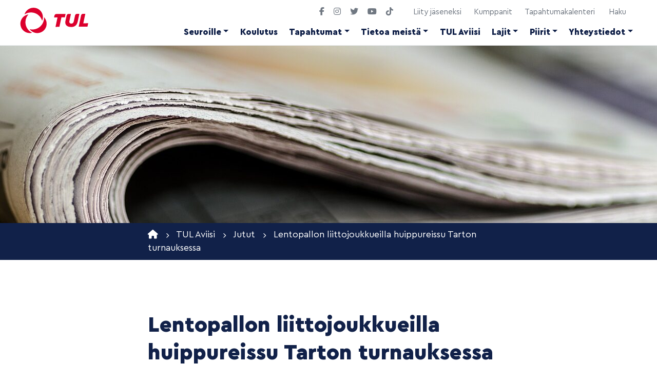

--- FILE ---
content_type: text/html; charset=UTF-8
request_url: https://tul.fi/aviisi/lentopallon-liittojoukkueilla-huippureissu-tarton-turnauksessa/
body_size: 17506
content:
<!doctype html>  
<html dir="ltr" lang="fi" prefix="og: https://ogp.me/ns#">
<head>
	<meta charset="UTF-8">
	<meta name="viewport" content="width=device-width, initial-scale=1.0">
	<link rel="pingback" href="https://tul.fi/xmlrpc.php">
	
	<link rel="apple-touch-icon" sizes="57x57" href="https://tul.fi/wp-content/themes/tul/img/ico/apple-icon-57x57.png">
	<link rel="apple-touch-icon" sizes="60x60" href="https://tul.fi/wp-content/themes/tul/img/ico/apple-icon-60x60.png">
	<link rel="apple-touch-icon" sizes="72x72" href="https://tul.fi/wp-content/themes/tul/img/ico/apple-icon-72x72.png">
	<link rel="apple-touch-icon" sizes="76x76" href="https://tul.fi/wp-content/themes/tul/img/ico/apple-icon-76x76.png">
	<link rel="apple-touch-icon" sizes="114x114" href="https://tul.fi/wp-content/themes/tul/img/ico/apple-icon-114x114.png">
	<link rel="apple-touch-icon" sizes="120x120" href="https://tul.fi/wp-content/themes/tul/img/ico/apple-icon-120x120.png">
	<link rel="apple-touch-icon" sizes="144x144" href="https://tul.fi/wp-content/themes/tul/img/ico/apple-icon-144x144.png">
	<link rel="apple-touch-icon" sizes="152x152" href="https://tul.fi/wp-content/themes/tul/img/ico/apple-icon-152x152.png">
	<link rel="apple-touch-icon" sizes="180x180" href="https://tul.fi/wp-content/themes/tul/img/ico/apple-icon-180x180.png">
	<link rel="icon" type="image/png" sizes="192x192"  href="https://tul.fi/wp-content/themes/tul/img/ico/android-icon-192x192.png">
	<link rel="icon" type="image/png" sizes="32x32" href="https://tul.fi/wp-content/themes/tul/img/ico/favicon-32x32.png">
	<link rel="icon" type="image/png" sizes="96x96" href="https://tul.fi/wp-content/themes/tul/img/ico/favicon-96x96.png">
	<link rel="icon" type="image/png" sizes="16x16" href="https://tul.fi/wp-content/themes/tul/img/ico/favicon-16x16.png">

	<link rel="manifest" href="https://tul.fi/wp-content/themes/tul/img/ico/manifest.json">
	<meta name="msapplication-TileColor" content="#ffffff">
	<meta name="msapplication-TileImage" content="https://tul.fi/wp-content/themes/tul/img/ico/ms-icon-144x144.png">
	<meta name="theme-color" content="#ffffff">

     <script src="https://kit.fontawesome.com/db5f1612d2.js" crossorigin="anonymous"></script>
    	
	<title>Lentopallon liittojoukkueilla huippureissu Tarton turnauksessa | Suomen Työväen Urheiluliitto</title>

		<!-- All in One SEO 4.9.3 - aioseo.com -->
	<meta name="robots" content="max-image-preview:large" />
	<link rel="canonical" href="https://tul.fi/aviisi/lentopallon-liittojoukkueilla-huippureissu-tarton-turnauksessa/" />
	<meta name="generator" content="All in One SEO (AIOSEO) 4.9.3" />

		<!-- Google tag (gtag.js) -->
<script async src="https://www.googletagmanager.com/gtag/js?id=G-7LGJV39P9X"></script>
<script>
  window.dataLayer = window.dataLayer || [];
  function gtag(){dataLayer.push(arguments);}
  gtag('js', new Date());

  gtag('config', 'G-7LGJV39P9X');
</script>
		<meta property="og:locale" content="fi_FI" />
		<meta property="og:site_name" content="Suomen Työväen Urheiluliitto" />
		<meta property="og:type" content="article" />
		<meta property="og:title" content="Lentopallon liittojoukkueilla huippureissu Tarton turnauksessa | Suomen Työväen Urheiluliitto" />
		<meta property="og:url" content="https://tul.fi/aviisi/lentopallon-liittojoukkueilla-huippureissu-tarton-turnauksessa/" />
		<meta property="og:image" content="https://tul.fi/wp-content/uploads/2018/05/tarto2-1.jpg" />
		<meta property="og:image:secure_url" content="https://tul.fi/wp-content/uploads/2018/05/tarto2-1.jpg" />
		<meta property="og:image:width" content="1094" />
		<meta property="og:image:height" content="780" />
		<meta property="article:published_time" content="2018-05-22T11:48:00+00:00" />
		<meta property="article:modified_time" content="2018-05-22T11:48:22+00:00" />
		<meta name="twitter:card" content="summary" />
		<meta name="twitter:title" content="Lentopallon liittojoukkueilla huippureissu Tarton turnauksessa | Suomen Työväen Urheiluliitto" />
		<meta name="twitter:image" content="https://tul.fi/wp-content/uploads/2018/05/tarto2-1.jpg" />
		<script type="application/ld+json" class="aioseo-schema">
			{"@context":"https:\/\/schema.org","@graph":[{"@type":"BreadcrumbList","@id":"https:\/\/tul.fi\/aviisi\/lentopallon-liittojoukkueilla-huippureissu-tarton-turnauksessa\/#breadcrumblist","itemListElement":[{"@type":"ListItem","@id":"https:\/\/tul.fi#listItem","position":1,"name":"Home","item":"https:\/\/tul.fi","nextItem":{"@type":"ListItem","@id":"https:\/\/tul.fi\/aviisi\/#listItem","name":"TUL Aviisi"}},{"@type":"ListItem","@id":"https:\/\/tul.fi\/aviisi\/#listItem","position":2,"name":"TUL Aviisi","item":"https:\/\/tul.fi\/aviisi\/","nextItem":{"@type":"ListItem","@id":"https:\/\/tul.fi\/aviisi-arkisto\/jutut\/#listItem","name":"Jutut"},"previousItem":{"@type":"ListItem","@id":"https:\/\/tul.fi#listItem","name":"Home"}},{"@type":"ListItem","@id":"https:\/\/tul.fi\/aviisi-arkisto\/jutut\/#listItem","position":3,"name":"Jutut","item":"https:\/\/tul.fi\/aviisi-arkisto\/jutut\/","nextItem":{"@type":"ListItem","@id":"https:\/\/tul.fi\/aviisi\/lentopallon-liittojoukkueilla-huippureissu-tarton-turnauksessa\/#listItem","name":"Lentopallon liittojoukkueilla huippureissu Tarton turnauksessa"},"previousItem":{"@type":"ListItem","@id":"https:\/\/tul.fi\/aviisi\/#listItem","name":"TUL Aviisi"}},{"@type":"ListItem","@id":"https:\/\/tul.fi\/aviisi\/lentopallon-liittojoukkueilla-huippureissu-tarton-turnauksessa\/#listItem","position":4,"name":"Lentopallon liittojoukkueilla huippureissu Tarton turnauksessa","previousItem":{"@type":"ListItem","@id":"https:\/\/tul.fi\/aviisi-arkisto\/jutut\/#listItem","name":"Jutut"}}]},{"@type":"Organization","@id":"https:\/\/tul.fi\/#organization","name":"Suomen Ty\u00f6v\u00e4en Urheiluliitto","description":"L\u00f6yd\u00e4 liikunnan ilo hyv\u00e4ss\u00e4 seurassa","url":"https:\/\/tul.fi\/"},{"@type":"WebPage","@id":"https:\/\/tul.fi\/aviisi\/lentopallon-liittojoukkueilla-huippureissu-tarton-turnauksessa\/#webpage","url":"https:\/\/tul.fi\/aviisi\/lentopallon-liittojoukkueilla-huippureissu-tarton-turnauksessa\/","name":"Lentopallon liittojoukkueilla huippureissu Tarton turnauksessa | Suomen Ty\u00f6v\u00e4en Urheiluliitto","inLanguage":"fi","isPartOf":{"@id":"https:\/\/tul.fi\/#website"},"breadcrumb":{"@id":"https:\/\/tul.fi\/aviisi\/lentopallon-liittojoukkueilla-huippureissu-tarton-turnauksessa\/#breadcrumblist"},"image":{"@type":"ImageObject","url":"https:\/\/tul.fi\/wp-content\/uploads\/2018\/05\/tarto2-1.jpg","@id":"https:\/\/tul.fi\/aviisi\/lentopallon-liittojoukkueilla-huippureissu-tarton-turnauksessa\/#mainImage","width":1094,"height":780},"primaryImageOfPage":{"@id":"https:\/\/tul.fi\/aviisi\/lentopallon-liittojoukkueilla-huippureissu-tarton-turnauksessa\/#mainImage"},"datePublished":"2018-05-22T14:48:00+03:00","dateModified":"2018-05-22T14:48:22+03:00"},{"@type":"WebSite","@id":"https:\/\/tul.fi\/#website","url":"https:\/\/tul.fi\/","name":"Suomen Ty\u00f6v\u00e4en Urheiluliitto","description":"L\u00f6yd\u00e4 liikunnan ilo hyv\u00e4ss\u00e4 seurassa","inLanguage":"fi","publisher":{"@id":"https:\/\/tul.fi\/#organization"}}]}
		</script>
		<!-- All in One SEO -->

<!-- Hubbub v.1.36.3 https://morehubbub.com/ -->
<meta property="og:locale" content="fi" />
<meta property="og:type" content="article" />
<meta property="og:title" content="Lentopallon liittojoukkueilla huippureissu Tarton turnauksessa" />
<meta property="og:description" content="TUL:n edustus Tartossa oli todella vahvaa. Joukkueet koottiin sekä A- ja C-tyttöjen että C-poikien sarjoihin. Lisäksi matkaan lähti tuomariksi entinen liittojoukkuepelaaja Martta Lindström ja C-tyttöjen joukkueenjohtajaksi vuosi sitten A-tyttöjen kapteenina toiminut Emilia Valkeejärvi. Nuoret lunastivatkin esimerkillisellä toiminnallaan paikkansa" />
<meta property="og:url" content="https://tul.fi/aviisi/lentopallon-liittojoukkueilla-huippureissu-tarton-turnauksessa/" />
<meta property="og:site_name" content="Suomen Työväen Urheiluliitto" />
<meta property="og:updated_time" content="2018-05-22T14:48:22+00:00" />
<meta property="article:published_time" content="2018-05-22T14:48:00+00:00" />
<meta property="article:modified_time" content="2018-05-22T14:48:22+00:00" />
<meta name="twitter:card" content="summary_large_image" />
<meta name="twitter:title" content="Lentopallon liittojoukkueilla huippureissu Tarton turnauksessa" />
<meta name="twitter:description" content="TUL:n edustus Tartossa oli todella vahvaa. Joukkueet koottiin sekä A- ja C-tyttöjen että C-poikien sarjoihin. Lisäksi matkaan lähti tuomariksi entinen liittojoukkuepelaaja Martta Lindström ja C-tyttöjen joukkueenjohtajaksi vuosi sitten A-tyttöjen kapteenina toiminut Emilia Valkeejärvi. Nuoret lunastivatkin esimerkillisellä toiminnallaan paikkansa" />
<meta class="flipboard-article" content="TUL:n edustus Tartossa oli todella vahvaa. Joukkueet koottiin sekä A- ja C-tyttöjen että C-poikien sarjoihin. Lisäksi matkaan lähti tuomariksi entinen liittojoukkuepelaaja Martta Lindström ja C-tyttöjen joukkueenjohtajaksi vuosi sitten A-tyttöjen kapteenina toiminut Emilia Valkeejärvi. Nuoret lunastivatkin esimerkillisellä toiminnallaan paikkansa" />
<meta property="og:image" content="https://tul.fi/wp-content/uploads/2018/05/tarto2-1.jpg" />
<meta name="twitter:image" content="https://tul.fi/wp-content/uploads/2018/05/tarto2-1.jpg" />
<meta property="og:image:width" content="1094" />
<meta property="og:image:height" content="780" />
<!-- Hubbub v.1.36.3 https://morehubbub.com/ -->
<link rel='dns-prefetch' href='//cdn.jsdelivr.net' />
<link rel="alternate" type="application/rss+xml" title="Suomen Työväen Urheiluliitto &raquo; syöte" href="https://tul.fi/feed/" />
<link rel="alternate" type="application/rss+xml" title="Suomen Työväen Urheiluliitto &raquo; kommenttien syöte" href="https://tul.fi/comments/feed/" />
<link rel="alternate" title="oEmbed (JSON)" type="application/json+oembed" href="https://tul.fi/wp-json/oembed/1.0/embed?url=https%3A%2F%2Ftul.fi%2Faviisi%2Flentopallon-liittojoukkueilla-huippureissu-tarton-turnauksessa%2F" />
<link rel="alternate" title="oEmbed (XML)" type="text/xml+oembed" href="https://tul.fi/wp-json/oembed/1.0/embed?url=https%3A%2F%2Ftul.fi%2Faviisi%2Flentopallon-liittojoukkueilla-huippureissu-tarton-turnauksessa%2F&#038;format=xml" />
<style id='wp-img-auto-sizes-contain-inline-css'>
img:is([sizes=auto i],[sizes^="auto," i]){contain-intrinsic-size:3000px 1500px}
/*# sourceURL=wp-img-auto-sizes-contain-inline-css */
</style>
<style id='wp-emoji-styles-inline-css'>

	img.wp-smiley, img.emoji {
		display: inline !important;
		border: none !important;
		box-shadow: none !important;
		height: 1em !important;
		width: 1em !important;
		margin: 0 0.07em !important;
		vertical-align: -0.1em !important;
		background: none !important;
		padding: 0 !important;
	}
/*# sourceURL=wp-emoji-styles-inline-css */
</style>
<style id='wp-block-library-inline-css'>
:root{--wp-block-synced-color:#7a00df;--wp-block-synced-color--rgb:122,0,223;--wp-bound-block-color:var(--wp-block-synced-color);--wp-editor-canvas-background:#ddd;--wp-admin-theme-color:#007cba;--wp-admin-theme-color--rgb:0,124,186;--wp-admin-theme-color-darker-10:#006ba1;--wp-admin-theme-color-darker-10--rgb:0,107,160.5;--wp-admin-theme-color-darker-20:#005a87;--wp-admin-theme-color-darker-20--rgb:0,90,135;--wp-admin-border-width-focus:2px}@media (min-resolution:192dpi){:root{--wp-admin-border-width-focus:1.5px}}.wp-element-button{cursor:pointer}:root .has-very-light-gray-background-color{background-color:#eee}:root .has-very-dark-gray-background-color{background-color:#313131}:root .has-very-light-gray-color{color:#eee}:root .has-very-dark-gray-color{color:#313131}:root .has-vivid-green-cyan-to-vivid-cyan-blue-gradient-background{background:linear-gradient(135deg,#00d084,#0693e3)}:root .has-purple-crush-gradient-background{background:linear-gradient(135deg,#34e2e4,#4721fb 50%,#ab1dfe)}:root .has-hazy-dawn-gradient-background{background:linear-gradient(135deg,#faaca8,#dad0ec)}:root .has-subdued-olive-gradient-background{background:linear-gradient(135deg,#fafae1,#67a671)}:root .has-atomic-cream-gradient-background{background:linear-gradient(135deg,#fdd79a,#004a59)}:root .has-nightshade-gradient-background{background:linear-gradient(135deg,#330968,#31cdcf)}:root .has-midnight-gradient-background{background:linear-gradient(135deg,#020381,#2874fc)}:root{--wp--preset--font-size--normal:16px;--wp--preset--font-size--huge:42px}.has-regular-font-size{font-size:1em}.has-larger-font-size{font-size:2.625em}.has-normal-font-size{font-size:var(--wp--preset--font-size--normal)}.has-huge-font-size{font-size:var(--wp--preset--font-size--huge)}.has-text-align-center{text-align:center}.has-text-align-left{text-align:left}.has-text-align-right{text-align:right}.has-fit-text{white-space:nowrap!important}#end-resizable-editor-section{display:none}.aligncenter{clear:both}.items-justified-left{justify-content:flex-start}.items-justified-center{justify-content:center}.items-justified-right{justify-content:flex-end}.items-justified-space-between{justify-content:space-between}.screen-reader-text{border:0;clip-path:inset(50%);height:1px;margin:-1px;overflow:hidden;padding:0;position:absolute;width:1px;word-wrap:normal!important}.screen-reader-text:focus{background-color:#ddd;clip-path:none;color:#444;display:block;font-size:1em;height:auto;left:5px;line-height:normal;padding:15px 23px 14px;text-decoration:none;top:5px;width:auto;z-index:100000}html :where(.has-border-color){border-style:solid}html :where([style*=border-top-color]){border-top-style:solid}html :where([style*=border-right-color]){border-right-style:solid}html :where([style*=border-bottom-color]){border-bottom-style:solid}html :where([style*=border-left-color]){border-left-style:solid}html :where([style*=border-width]){border-style:solid}html :where([style*=border-top-width]){border-top-style:solid}html :where([style*=border-right-width]){border-right-style:solid}html :where([style*=border-bottom-width]){border-bottom-style:solid}html :where([style*=border-left-width]){border-left-style:solid}html :where(img[class*=wp-image-]){height:auto;max-width:100%}:where(figure){margin:0 0 1em}html :where(.is-position-sticky){--wp-admin--admin-bar--position-offset:var(--wp-admin--admin-bar--height,0px)}@media screen and (max-width:600px){html :where(.is-position-sticky){--wp-admin--admin-bar--position-offset:0px}}

/*# sourceURL=wp-block-library-inline-css */
</style><style id='global-styles-inline-css'>
:root{--wp--preset--aspect-ratio--square: 1;--wp--preset--aspect-ratio--4-3: 4/3;--wp--preset--aspect-ratio--3-4: 3/4;--wp--preset--aspect-ratio--3-2: 3/2;--wp--preset--aspect-ratio--2-3: 2/3;--wp--preset--aspect-ratio--16-9: 16/9;--wp--preset--aspect-ratio--9-16: 9/16;--wp--preset--color--black: #000;--wp--preset--color--cyan-bluish-gray: #abb8c3;--wp--preset--color--white: #fff;--wp--preset--color--pale-pink: #f78da7;--wp--preset--color--vivid-red: #cf2e2e;--wp--preset--color--luminous-vivid-orange: #ff6900;--wp--preset--color--luminous-vivid-amber: #fcb900;--wp--preset--color--light-green-cyan: #7bdcb5;--wp--preset--color--vivid-green-cyan: #00d084;--wp--preset--color--pale-cyan-blue: #8ed1fc;--wp--preset--color--vivid-cyan-blue: #0693e3;--wp--preset--color--vivid-purple: #9b51e0;--wp--preset--color--blue: #112149;--wp--preset--color--red: #e40d35;--wp--preset--gradient--vivid-cyan-blue-to-vivid-purple: linear-gradient(135deg,rgb(6,147,227) 0%,rgb(155,81,224) 100%);--wp--preset--gradient--light-green-cyan-to-vivid-green-cyan: linear-gradient(135deg,rgb(122,220,180) 0%,rgb(0,208,130) 100%);--wp--preset--gradient--luminous-vivid-amber-to-luminous-vivid-orange: linear-gradient(135deg,rgb(252,185,0) 0%,rgb(255,105,0) 100%);--wp--preset--gradient--luminous-vivid-orange-to-vivid-red: linear-gradient(135deg,rgb(255,105,0) 0%,rgb(207,46,46) 100%);--wp--preset--gradient--very-light-gray-to-cyan-bluish-gray: linear-gradient(135deg,rgb(238,238,238) 0%,rgb(169,184,195) 100%);--wp--preset--gradient--cool-to-warm-spectrum: linear-gradient(135deg,rgb(74,234,220) 0%,rgb(151,120,209) 20%,rgb(207,42,186) 40%,rgb(238,44,130) 60%,rgb(251,105,98) 80%,rgb(254,248,76) 100%);--wp--preset--gradient--blush-light-purple: linear-gradient(135deg,rgb(255,206,236) 0%,rgb(152,150,240) 100%);--wp--preset--gradient--blush-bordeaux: linear-gradient(135deg,rgb(254,205,165) 0%,rgb(254,45,45) 50%,rgb(107,0,62) 100%);--wp--preset--gradient--luminous-dusk: linear-gradient(135deg,rgb(255,203,112) 0%,rgb(199,81,192) 50%,rgb(65,88,208) 100%);--wp--preset--gradient--pale-ocean: linear-gradient(135deg,rgb(255,245,203) 0%,rgb(182,227,212) 50%,rgb(51,167,181) 100%);--wp--preset--gradient--electric-grass: linear-gradient(135deg,rgb(202,248,128) 0%,rgb(113,206,126) 100%);--wp--preset--gradient--midnight: linear-gradient(135deg,rgb(2,3,129) 0%,rgb(40,116,252) 100%);--wp--preset--font-size--small: 13px;--wp--preset--font-size--medium: 20px;--wp--preset--font-size--large: 36px;--wp--preset--font-size--x-large: 42px;--wp--preset--spacing--20: 0.44rem;--wp--preset--spacing--30: 0.67rem;--wp--preset--spacing--40: 1rem;--wp--preset--spacing--50: 1.5rem;--wp--preset--spacing--60: 2.25rem;--wp--preset--spacing--70: 3.38rem;--wp--preset--spacing--80: 5.06rem;--wp--preset--shadow--natural: 6px 6px 9px rgba(0, 0, 0, 0.2);--wp--preset--shadow--deep: 12px 12px 50px rgba(0, 0, 0, 0.4);--wp--preset--shadow--sharp: 6px 6px 0px rgba(0, 0, 0, 0.2);--wp--preset--shadow--outlined: 6px 6px 0px -3px rgb(255, 255, 255), 6px 6px rgb(0, 0, 0);--wp--preset--shadow--crisp: 6px 6px 0px rgb(0, 0, 0);}:where(.is-layout-flex){gap: 0.5em;}:where(.is-layout-grid){gap: 0.5em;}body .is-layout-flex{display: flex;}.is-layout-flex{flex-wrap: wrap;align-items: center;}.is-layout-flex > :is(*, div){margin: 0;}body .is-layout-grid{display: grid;}.is-layout-grid > :is(*, div){margin: 0;}:where(.wp-block-columns.is-layout-flex){gap: 2em;}:where(.wp-block-columns.is-layout-grid){gap: 2em;}:where(.wp-block-post-template.is-layout-flex){gap: 1.25em;}:where(.wp-block-post-template.is-layout-grid){gap: 1.25em;}.has-black-color{color: var(--wp--preset--color--black) !important;}.has-cyan-bluish-gray-color{color: var(--wp--preset--color--cyan-bluish-gray) !important;}.has-white-color{color: var(--wp--preset--color--white) !important;}.has-pale-pink-color{color: var(--wp--preset--color--pale-pink) !important;}.has-vivid-red-color{color: var(--wp--preset--color--vivid-red) !important;}.has-luminous-vivid-orange-color{color: var(--wp--preset--color--luminous-vivid-orange) !important;}.has-luminous-vivid-amber-color{color: var(--wp--preset--color--luminous-vivid-amber) !important;}.has-light-green-cyan-color{color: var(--wp--preset--color--light-green-cyan) !important;}.has-vivid-green-cyan-color{color: var(--wp--preset--color--vivid-green-cyan) !important;}.has-pale-cyan-blue-color{color: var(--wp--preset--color--pale-cyan-blue) !important;}.has-vivid-cyan-blue-color{color: var(--wp--preset--color--vivid-cyan-blue) !important;}.has-vivid-purple-color{color: var(--wp--preset--color--vivid-purple) !important;}.has-black-background-color{background-color: var(--wp--preset--color--black) !important;}.has-cyan-bluish-gray-background-color{background-color: var(--wp--preset--color--cyan-bluish-gray) !important;}.has-white-background-color{background-color: var(--wp--preset--color--white) !important;}.has-pale-pink-background-color{background-color: var(--wp--preset--color--pale-pink) !important;}.has-vivid-red-background-color{background-color: var(--wp--preset--color--vivid-red) !important;}.has-luminous-vivid-orange-background-color{background-color: var(--wp--preset--color--luminous-vivid-orange) !important;}.has-luminous-vivid-amber-background-color{background-color: var(--wp--preset--color--luminous-vivid-amber) !important;}.has-light-green-cyan-background-color{background-color: var(--wp--preset--color--light-green-cyan) !important;}.has-vivid-green-cyan-background-color{background-color: var(--wp--preset--color--vivid-green-cyan) !important;}.has-pale-cyan-blue-background-color{background-color: var(--wp--preset--color--pale-cyan-blue) !important;}.has-vivid-cyan-blue-background-color{background-color: var(--wp--preset--color--vivid-cyan-blue) !important;}.has-vivid-purple-background-color{background-color: var(--wp--preset--color--vivid-purple) !important;}.has-black-border-color{border-color: var(--wp--preset--color--black) !important;}.has-cyan-bluish-gray-border-color{border-color: var(--wp--preset--color--cyan-bluish-gray) !important;}.has-white-border-color{border-color: var(--wp--preset--color--white) !important;}.has-pale-pink-border-color{border-color: var(--wp--preset--color--pale-pink) !important;}.has-vivid-red-border-color{border-color: var(--wp--preset--color--vivid-red) !important;}.has-luminous-vivid-orange-border-color{border-color: var(--wp--preset--color--luminous-vivid-orange) !important;}.has-luminous-vivid-amber-border-color{border-color: var(--wp--preset--color--luminous-vivid-amber) !important;}.has-light-green-cyan-border-color{border-color: var(--wp--preset--color--light-green-cyan) !important;}.has-vivid-green-cyan-border-color{border-color: var(--wp--preset--color--vivid-green-cyan) !important;}.has-pale-cyan-blue-border-color{border-color: var(--wp--preset--color--pale-cyan-blue) !important;}.has-vivid-cyan-blue-border-color{border-color: var(--wp--preset--color--vivid-cyan-blue) !important;}.has-vivid-purple-border-color{border-color: var(--wp--preset--color--vivid-purple) !important;}.has-vivid-cyan-blue-to-vivid-purple-gradient-background{background: var(--wp--preset--gradient--vivid-cyan-blue-to-vivid-purple) !important;}.has-light-green-cyan-to-vivid-green-cyan-gradient-background{background: var(--wp--preset--gradient--light-green-cyan-to-vivid-green-cyan) !important;}.has-luminous-vivid-amber-to-luminous-vivid-orange-gradient-background{background: var(--wp--preset--gradient--luminous-vivid-amber-to-luminous-vivid-orange) !important;}.has-luminous-vivid-orange-to-vivid-red-gradient-background{background: var(--wp--preset--gradient--luminous-vivid-orange-to-vivid-red) !important;}.has-very-light-gray-to-cyan-bluish-gray-gradient-background{background: var(--wp--preset--gradient--very-light-gray-to-cyan-bluish-gray) !important;}.has-cool-to-warm-spectrum-gradient-background{background: var(--wp--preset--gradient--cool-to-warm-spectrum) !important;}.has-blush-light-purple-gradient-background{background: var(--wp--preset--gradient--blush-light-purple) !important;}.has-blush-bordeaux-gradient-background{background: var(--wp--preset--gradient--blush-bordeaux) !important;}.has-luminous-dusk-gradient-background{background: var(--wp--preset--gradient--luminous-dusk) !important;}.has-pale-ocean-gradient-background{background: var(--wp--preset--gradient--pale-ocean) !important;}.has-electric-grass-gradient-background{background: var(--wp--preset--gradient--electric-grass) !important;}.has-midnight-gradient-background{background: var(--wp--preset--gradient--midnight) !important;}.has-small-font-size{font-size: var(--wp--preset--font-size--small) !important;}.has-medium-font-size{font-size: var(--wp--preset--font-size--medium) !important;}.has-large-font-size{font-size: var(--wp--preset--font-size--large) !important;}.has-x-large-font-size{font-size: var(--wp--preset--font-size--x-large) !important;}
/*# sourceURL=global-styles-inline-css */
</style>

<style id='classic-theme-styles-inline-css'>
/*! This file is auto-generated */
.wp-block-button__link{color:#fff;background-color:#32373c;border-radius:9999px;box-shadow:none;text-decoration:none;padding:calc(.667em + 2px) calc(1.333em + 2px);font-size:1.125em}.wp-block-file__button{background:#32373c;color:#fff;text-decoration:none}
/*# sourceURL=/wp-includes/css/classic-themes.min.css */
</style>
<link rel='stylesheet' id='contact-form-7-css' href='https://tul.fi/wp-content/plugins/contact-form-7/includes/css/styles.css?ver=6.1.4' media='all' />
<link rel='stylesheet' id='bs-style-css' href='https://cdn.jsdelivr.net/npm/bootstrap@5.3.0/dist/css/bootstrap.min.css?ver=6.9' media='all' />
<link rel='stylesheet' id='varikaswp-style-css' href='https://tul.fi/wp-content/themes/varikaswp/style.css?ver=6.9' media='all' />
<link rel='stylesheet' id='dpsp-frontend-style-pro-css' href='https://tul.fi/wp-content/plugins/social-pug/assets/dist/style-frontend-pro.css?ver=1.36.3' media='all' />
<style id='dpsp-frontend-style-pro-inline-css'>

				@media screen and ( max-width : 720px ) {
					.dpsp-content-wrapper.dpsp-hide-on-mobile,
					.dpsp-share-text.dpsp-hide-on-mobile {
						display: none;
					}
					.dpsp-has-spacing .dpsp-networks-btns-wrapper li {
						margin:0 2% 10px 0;
					}
					.dpsp-network-btn.dpsp-has-label:not(.dpsp-has-count) {
						max-height: 40px;
						padding: 0;
						justify-content: center;
					}
					.dpsp-content-wrapper.dpsp-size-small .dpsp-network-btn.dpsp-has-label:not(.dpsp-has-count){
						max-height: 32px;
					}
					.dpsp-content-wrapper.dpsp-size-large .dpsp-network-btn.dpsp-has-label:not(.dpsp-has-count){
						max-height: 46px;
					}
				}
			
/*# sourceURL=dpsp-frontend-style-pro-inline-css */
</style>
<link rel='stylesheet' id='customCSS-css' href='https://tul.fi/wp-content/themes/tul/css/style.css?ver=1758276807' media='screen' />
<script src="https://tul.fi/wp-includes/js/jquery/jquery.min.js?ver=3.7.1" id="jquery-core-js"></script>
<script src="https://tul.fi/wp-includes/js/jquery/jquery-migrate.min.js?ver=3.4.1" id="jquery-migrate-js"></script>
<script id="event-ajax-script-js-extra">
var event_ajax_obj = {"ajaxurl":"https://tul.fi/wp-admin/admin-ajax.php","nonce":"4f2f8a1434"};
//# sourceURL=event-ajax-script-js-extra
</script>
<script src="https://tul.fi/wp-content/themes/tul/js/event.js?ver=6.9" id="event-ajax-script-js"></script>
<link rel="https://api.w.org/" href="https://tul.fi/wp-json/" /><link rel="alternate" title="JSON" type="application/json" href="https://tul.fi/wp-json/wp/v2/aviisi/3577" /><link rel="EditURI" type="application/rsd+xml" title="RSD" href="https://tul.fi/xmlrpc.php?rsd" />
<meta name="generator" content="WordPress 6.9" />
<link rel='shortlink' href='https://tul.fi/?p=3577' />
<meta name="hubbub-info" description="Hubbub 1.36.3"><style>.recentcomments a{display:inline !important;padding:0 !important;margin:0 !important;}</style>	
		<style type="text/css">
	@media (min-width: 769px){
		header#main-header {
			background-image: url('https://tul.fi/wp-content/uploads/2024/08/newspapers-444448_1280-1280x500.jpg'); 
		}
	}
	@media (max-width: 768px) {
		header#main-header {   
			background-image: url('https://tul.fi/wp-content/uploads/2024/08/newspapers-444448_1280-800x360.jpg');
		}
	}
	</style>

</head>

<body class="wp-singular aviisi-template-default single single-aviisi postid-3577 wp-embed-responsive wp-theme-varikaswp wp-child-theme-tul" data-spy="scroll">		
	<div id="content-wrapper">
		        
					
						<header id="main-header">	
				
				<div class="fixed-top nav-container">
					<nav class="navbar navbar-expand-lg">	
						<div class="container-fluid">
							<a class="navbar-brand" title="Löydä liikunnan ilo hyvässä seurassa" href="https://tul.fi/">                     				
								<img src="https://tul.fi/wp-content/themes/tul/img/tul_logo_red.svg" alt="Suomen Työväen Urheiluliitto" width="120" height="48" />
				            </a>
							
							<button class="navbar-toggler collapsed" type="button" data-bs-toggle="collapse" data-bs-target="#navbar-responsive-collapse" aria-controls="navbar-responsive-collapse" aria-expanded="false" aria-label="Toggle navigation">
								<span class="toggler-icon"></span>
								<span class="toggler-icon"></span>
								<span class="toggler-icon"></span>
							</button>
							
							
						<div class="d-none d-lg-block top-nav">
							<div class="some ms-lg-auto">
																<a href="https://fi-fi.facebook.com/TULry/" target="_blank">
										<i class="fa fa-classic fa-brands fa-facebook-f" aria-hidden="true"></i>
									</a>
																<a href="https://www.instagram.com/tulry/" target="_blank">
										<i class="fa fa-classic fa-brands fa-instagram" aria-hidden="true"></i>
									</a>
																<a href="https://twitter.com/tul_ry" target="_blank">
										<i class="fa fa-classic fa-brands fa-twitter" aria-hidden="true"></i>
									</a>
																<a href="https://www.youtube.com/channel/UCMIefZyyJtRCbVT-JHzpILw?view_as=subscriber" target="_blank">
										<i class="fa fa-classic fa-brands fa-youtube" aria-hidden="true"></i>
									</a>
																<a href="https://www.tiktok.com/@tul_tiktok" target="_blank">
										<i class="fa fa-classic fa-brands fa-tiktok" aria-hidden="true"></i>
									</a>
														</div>
							
							<div class="ms-auto nav-right">
								<ul class="nav sub-nav">
									<li><a href="/jasenille/jaseneksi/">Liity jäseneksi</a></li>
									<li><a href="/kumppanit">Kumppanit</a></li>
									<li><a href="/tapahtumakalenteri">Tapahtumakalenteri</a></li>
								</ul>
								<ul class="search closed">
									<li>
										<a id="toggle-search">Haku</a>
										    <div class="searchform">
										    	<form action="https://tul.fi/" method="get">
	<div class="input-group">
		<input type="text" name="s" aria-label="Hae" placeholder="Hae" value="" class="form-control" />
		<span class="input-group-btn">
			<button type="submit" aria-label="Hae"><i class="fas fa-search"></i></button>
		</span>
	</div>
</form>										    </div>
									</li><!--.search-->
								</ul>
							</div>
						</div>
							
													<div id="navbar-responsive-collapse" class="collapse navbar-collapse">
								<ul id="menu-menu-1" class="navbar-nav nav ms-auto "><li  id="menu-item-95" class="menu-item menu-item-type-post_type menu-item-object-page menu-item-has-children dropdown mega-dropdown nav-item nav-item-95"><a href="https://tul.fi/jasenille/" class="nav-link  dropdown-toggle" data-bs-toggle="dropdown" aria-haspopup="true" aria-expanded="false">Seuroille</a><div class="dropdown-menu mega-dropdown-menu"><div class="container-lg"><ul class="row" role="menu">	<li  id="menu-item-575" class="menu-item menu-item-type-post_type menu-item-object-page menu-item-has-children dropdown mega-dropdown nav-item nav-item-575"><a href="https://tul.fi/jasenille/seurapalvelut/" class="dropdown-item  dropdown-toggle" aria-haspopup="true" aria-expanded="false">Seurapalvelut</a><ul>		<li  id="menu-item-11178" class="menu-item menu-item-type-post_type menu-item-object-page nav-item nav-item-11178"><a href="https://tul.fi/jasenille/seurapalvelut/asiantuntijapalvelut/" class="dropdown-item ">Asiantuntijapalvelut</a></li>
		<li  id="menu-item-24312" class="menu-item menu-item-type-post_type menu-item-object-page nav-item nav-item-24312"><a href="https://tul.fi/jasenille/seurapalvelut/seurakehityspalvelut/" class="dropdown-item ">Seurakehityspalvelut</a></li>
		<li  id="menu-item-11182" class="menu-item menu-item-type-post_type menu-item-object-page nav-item nav-item-11182"><a href="https://tul.fi/jasenille/seurapalvelut/edunvalvonta/" class="dropdown-item ">Edunvalvonta ja vaikuttaminen</a></li>
		<li  id="menu-item-11159" class="menu-item menu-item-type-post_type menu-item-object-page nav-item nav-item-11159"><a href="https://tul.fi/jasenille/seurapalvelut/tuet-ja-avustukset/" class="dropdown-item ">Tuet ja avustukset</a></li>
</ul></li>
	<li  id="menu-item-505" class="menu-item menu-item-type-post_type menu-item-object-page menu-item-has-children dropdown mega-dropdown nav-item nav-item-505"><a href="https://tul.fi/jasenille/lomakkeet/" class="dropdown-item  dropdown-toggle" aria-haspopup="true" aria-expanded="false">Lomakkeet</a><ul>		<li  id="menu-item-11198" class="menu-item menu-item-type-post_type menu-item-object-page nav-item nav-item-11198"><a href="https://tul.fi/jasenille/lomakkeet/asiakirjamalleja/" class="dropdown-item ">Asiakirjamalleja</a></li>
		<li  id="menu-item-11155" class="menu-item menu-item-type-post_type menu-item-object-page nav-item nav-item-11155"><a href="https://tul.fi/jasenille/seurapalvelut/ansiomerkit/" class="dropdown-item ">Ansiomerkit</a></li>
		<li  id="menu-item-11212" class="menu-item menu-item-type-post_type menu-item-object-page nav-item nav-item-11212"><a href="https://tul.fi/jasenille/lomakkeet/matkalasku-2/" class="dropdown-item ">Matkalasku</a></li>
		<li  id="menu-item-11218" class="menu-item menu-item-type-post_type menu-item-object-page nav-item nav-item-11218"><a href="https://tul.fi/jasenille/lomakkeet/paivita-yhteystiedot/" class="dropdown-item ">Päivitä yhteystiedot</a></li>
		<li  id="menu-item-11221" class="menu-item menu-item-type-post_type menu-item-object-page nav-item nav-item-11221"><a href="https://tul.fi/jasenille/lomakkeet/tayta-vuosi-ilmoitus/" class="dropdown-item ">Täytä vuosi-ilmoitus</a></li>
</ul></li>
	<li  id="menu-item-11168" class="menu-item menu-item-type-post_type menu-item-object-page menu-item-has-children dropdown mega-dropdown nav-item nav-item-11168"><a href="https://tul.fi/jasenille/jasenedut/" class="dropdown-item  dropdown-toggle" aria-haspopup="true" aria-expanded="false">Jäsenedut</a><ul>		<li  id="menu-item-11169" class="menu-item menu-item-type-post_type menu-item-object-page nav-item nav-item-11169"><a href="https://tul.fi/jasenille/jasenedut/kumppaneiden-edut/" class="dropdown-item ">Kumppaneiden edut</a></li>
		<li  id="menu-item-11174" class="menu-item menu-item-type-post_type menu-item-object-page nav-item nav-item-11174"><a href="https://tul.fi/jasenille/jasenedut/teosto-ja-gramex/" class="dropdown-item ">Teosto ja Gramex</a></li>
		<li  id="menu-item-11204" class="menu-item menu-item-type-post_type menu-item-object-page nav-item nav-item-11204"><a href="https://tul.fi/jasenille/jasenedut/suomisport/" class="dropdown-item ">Suomisport</a></li>
		<li  id="menu-item-15639" class="menu-item menu-item-type-post_type menu-item-object-page nav-item nav-item-15639"><a href="https://tul.fi/jasenille/tuplaturva/" class="dropdown-item ">Vakuutukset</a></li>
		<li  id="menu-item-12107" class="menu-item menu-item-type-post_type menu-item-object-page nav-item nav-item-12107"><a href="https://tul.fi/jasenille/jasenedut/muut-jasenedut/" class="dropdown-item ">Muut jäsenedut</a></li>
</ul></li>
	<li  id="menu-item-504" class="menu-item menu-item-type-post_type menu-item-object-page menu-item-has-children dropdown mega-dropdown nav-item nav-item-504"><a href="https://tul.fi/jasenille/jaseneksi/" class="dropdown-item  dropdown-toggle" aria-haspopup="true" aria-expanded="false">Liity jäseneksi</a><ul>		<li  id="menu-item-24639" class="menu-item menu-item-type-post_type menu-item-object-page nav-item nav-item-24639"><a href="https://tul.fi/jasenille/jaseneksi/miten-perustaa-urheiluseura/" class="dropdown-item ">Miten perustaa urheiluseura?</a></li>
</ul></li>
</ul></div></div></li>
<li  id="menu-item-518" class="menu-item menu-item-type-post_type menu-item-object-page nav-item nav-item-518"><a href="https://tul.fi/koulutus/" class="nav-link ">Koulutus</a></li>
<li  id="menu-item-94" class="menu-item menu-item-type-post_type menu-item-object-page menu-item-has-children dropdown mega-dropdown nav-item nav-item-94"><a href="https://tul.fi/tapahtumat/" class="nav-link  dropdown-toggle" data-bs-toggle="dropdown" aria-haspopup="true" aria-expanded="false">Tapahtumat</a><div class="dropdown-menu mega-dropdown-menu"><div class="container-lg"><ul class="row" role="menu">	<li  id="menu-item-514" class="menu-item menu-item-type-post_type menu-item-object-page menu-item-has-children dropdown mega-dropdown nav-item nav-item-514"><a href="https://tul.fi/tapahtumat/lapset-ja-nuoret/" class="dropdown-item  dropdown-toggle" aria-haspopup="true" aria-expanded="false">Lapset ja nuoret</a><ul>		<li  id="menu-item-10918" class="menu-item menu-item-type-post_type menu-item-object-page nav-item nav-item-10918"><a href="https://tul.fi/tapahtumat/lapset-ja-nuoret/nuoret-toimijat/" class="dropdown-item ">Nuoret toimijat</a></li>
		<li  id="menu-item-10093" class="menu-item menu-item-type-post_type menu-item-object-page nav-item nav-item-10093"><a href="https://tul.fi/tapahtumat/lapset-ja-nuoret/leirit/" class="dropdown-item ">Leirit</a></li>
		<li  id="menu-item-515" class="menu-item menu-item-type-post_type menu-item-object-page nav-item nav-item-515"><a href="https://tul.fi/tapahtumat/unelmien-liikuntapaiva/" class="dropdown-item ">Unelmien Liikuntapäivä</a></li>
</ul></li>
	<li  id="menu-item-508" class="menu-item menu-item-type-post_type menu-item-object-page menu-item-has-children dropdown mega-dropdown nav-item nav-item-508"><a href="https://tul.fi/tapahtumat/aikuisliikunta/" class="dropdown-item  dropdown-toggle" aria-haspopup="true" aria-expanded="false">Aikuisliikunta</a><ul>		<li  id="menu-item-10041" class="menu-item menu-item-type-post_type menu-item-object-page nav-item nav-item-10041"><a href="https://tul.fi/tapahtumat/aikuisliikunta/askelviikot/" class="dropdown-item ">Askelviikot</a></li>
		<li  id="menu-item-27036" class="menu-item menu-item-type-post_type menu-item-object-page nav-item nav-item-27036"><a href="https://tul.fi/tapahtumat/aikuisliikunta/loskaspurtti/" class="dropdown-item ">Loskaspurtti</a></li>
		<li  id="menu-item-509" class="menu-item menu-item-type-post_type menu-item-object-page nav-item nav-item-509"><a href="https://tul.fi/tapahtumat/aikuisliikunta/liikkeelle/" class="dropdown-item ">Liikkeelle!</a></li>
		<li  id="menu-item-510" class="menu-item menu-item-type-post_type menu-item-object-page nav-item nav-item-510"><a href="https://tul.fi/tapahtumat/aikuisliikunta/seniorit/" class="dropdown-item ">Seniorit</a></li>
</ul></li>
	<li  id="menu-item-511" class="menu-item menu-item-type-post_type menu-item-object-page menu-item-has-children dropdown mega-dropdown nav-item nav-item-511"><a href="https://tul.fi/tapahtumat/kilpailutoiminta/" class="dropdown-item  dropdown-toggle" aria-haspopup="true" aria-expanded="false">Kansainväliset kilpailut</a><ul>		<li  id="menu-item-512" class="menu-item menu-item-type-post_type menu-item-object-page nav-item nav-item-512"><a href="https://tul.fi/tapahtumat/kilpailutoiminta/csit/" class="dropdown-item ">CSIT:n kilpailut</a></li>
		<li  id="menu-item-513" class="menu-item menu-item-type-post_type menu-item-object-page nav-item nav-item-513"><a href="https://tul.fi/tapahtumat/kilpailutoiminta/geebee/" class="dropdown-item ">GeeBee-turnaus</a></li>
</ul></li>
	<li  id="menu-item-516" class="menu-item menu-item-type-post_type menu-item-object-page menu-item-has-children dropdown mega-dropdown nav-item nav-item-516"><a href="https://tul.fi/tapahtumat/seuroille/" class="dropdown-item  dropdown-toggle" aria-haspopup="true" aria-expanded="false">Seuroille</a><ul>		<li  id="menu-item-517" class="menu-item menu-item-type-post_type menu-item-object-page nav-item nav-item-517"><a href="https://tul.fi/tapahtumat/seuroille/aprilliristeily/" class="dropdown-item ">Aprilliristeily</a></li>
		<li  id="menu-item-11094" class="menu-item menu-item-type-post_type menu-item-object-page nav-item nav-item-11094"><a href="https://tul.fi/tapahtumat/seuroille/seurapaivat/" class="dropdown-item ">Seurapäivät</a></li>
		<li  id="menu-item-11246" class="menu-item menu-item-type-post_type menu-item-object-page nav-item nav-item-11246"><a href="https://tul.fi/tapahtumat/seuroille/tuln-paiva/" class="dropdown-item ">TUL:n päivä</a></li>
</ul></li>
	<li  id="menu-item-10566" class="menu-item menu-item-type-post_type menu-item-object-page nav-item nav-item-10566"><a href="https://tul.fi/tapahtumakalenteri/" class="dropdown-item ">Tapahtumakalenteri</a></li>
</ul></div></div></li>
<li  id="menu-item-90" class="menu-item menu-item-type-post_type menu-item-object-page menu-item-has-children dropdown mega-dropdown nav-item nav-item-90"><a href="https://tul.fi/tietoa-meista/" class="nav-link  dropdown-toggle" data-bs-toggle="dropdown" aria-haspopup="true" aria-expanded="false">Tietoa meistä</a><div class="dropdown-menu mega-dropdown-menu"><div class="container-lg"><ul class="row" role="menu">	<li  id="menu-item-93" class="menu-item menu-item-type-post_type menu-item-object-page menu-item-has-children dropdown mega-dropdown nav-item nav-item-93"><a href="https://tul.fi/mita-teemme/" class="dropdown-item  dropdown-toggle" aria-haspopup="true" aria-expanded="false">Mitä teemme</a><ul>		<li  id="menu-item-22437" class="menu-item menu-item-type-post_type menu-item-object-page nav-item nav-item-22437"><a href="https://tul.fi/mita-teemme/hankkeet/" class="dropdown-item ">Hankkeet</a></li>
</ul></li>
	<li  id="menu-item-11064" class="menu-item menu-item-type-post_type menu-item-object-page nav-item nav-item-11064"><a href="https://tul.fi/tietoa-meista/strategia/" class="dropdown-item ">Strategia</a></li>
	<li  id="menu-item-11062" class="menu-item menu-item-type-post_type menu-item-object-page menu-item-has-children dropdown mega-dropdown nav-item nav-item-11062"><a href="https://tul.fi/tietoa-meista/tul-pahkinankuoressa/" class="dropdown-item  dropdown-toggle" aria-haspopup="true" aria-expanded="false">TUL pähkinänkuoressa</a><ul>		<li  id="menu-item-23731" class="menu-item menu-item-type-post_type menu-item-object-page nav-item nav-item-23731"><a href="https://tul.fi/tietoa-meista/tul-pahkinankuoressa/en/" class="dropdown-item ">In English</a></li>
		<li  id="menu-item-23898" class="menu-item menu-item-type-post_type menu-item-object-page nav-item nav-item-23898"><a href="https://tul.fi/tietoa-meista/tul-pahkinankuoressa/pa-svenska/" class="dropdown-item ">På Svenska</a></li>
</ul></li>
	<li  id="menu-item-572" class="menu-item menu-item-type-post_type menu-item-object-page menu-item-has-children dropdown mega-dropdown nav-item nav-item-572"><a href="https://tul.fi/tietoa-meista/vastuullisuus/" class="dropdown-item  dropdown-toggle" aria-haspopup="true" aria-expanded="false">Vastuullisuus</a><ul>		<li  id="menu-item-11162" class="menu-item menu-item-type-post_type menu-item-object-page nav-item nav-item-11162"><a href="https://tul.fi/tietoa-meista/vastuullisuus/tasa-arvo-ja-yhdenvertaisuus/" class="dropdown-item ">Tasa-arvo ja yhdenvertaisuus</a></li>
</ul></li>
</ul></div></div></li>
<li  id="menu-item-3421" class="menu-item menu-item-type-post_type_archive menu-item-object-aviisi nav-item nav-item-3421"><a href="https://tul.fi/aviisi/" class="nav-link ">TUL Aviisi</a></li>
<li  id="menu-item-501" class="menu-item menu-item-type-post_type menu-item-object-page menu-item-has-children dropdown mega-dropdown nav-item nav-item-501"><a href="https://tul.fi/mita-teemme/lajit/" class="nav-link  dropdown-toggle" data-bs-toggle="dropdown" aria-haspopup="true" aria-expanded="false">Lajit</a><div class="dropdown-menu mega-dropdown-menu"><div class="container-lg"><ul class="row" role="menu">	<li  id="menu-item-10004" class="menu-item menu-item-type-post_type menu-item-object-sport nav-item nav-item-10004"><a href="https://tul.fi/mita-teemme/lajit/golf/" class="dropdown-item ">Golf</a></li>
	<li  id="menu-item-10006" class="menu-item menu-item-type-post_type menu-item-object-sport nav-item nav-item-10006"><a href="https://tul.fi/mita-teemme/lajit/jalkapallo/" class="dropdown-item ">Jalkapallo</a></li>
	<li  id="menu-item-10007" class="menu-item menu-item-type-post_type menu-item-object-sport nav-item nav-item-10007"><a href="https://tul.fi/mita-teemme/lajit/judo/" class="dropdown-item ">Judo</a></li>
	<li  id="menu-item-10011" class="menu-item menu-item-type-post_type menu-item-object-sport nav-item nav-item-10011"><a href="https://tul.fi/mita-teemme/lajit/lentopallo/" class="dropdown-item ">Lentopallo</a></li>
	<li  id="menu-item-10012" class="menu-item menu-item-type-post_type menu-item-object-sport nav-item nav-item-10012"><a href="https://tul.fi/mita-teemme/lajit/catchnserve/" class="dropdown-item ">Catch&#8217;n serve</a></li>
	<li  id="menu-item-10013" class="menu-item menu-item-type-post_type menu-item-object-sport nav-item nav-item-10013"><a href="https://tul.fi/mita-teemme/lajit/nyrkkeily/" class="dropdown-item ">Nyrkkeily</a></li>
	<li  id="menu-item-10014" class="menu-item menu-item-type-post_type menu-item-object-sport nav-item nav-item-10014"><a href="https://tul.fi/mita-teemme/lajit/paini/" class="dropdown-item ">Paini</a></li>
	<li  id="menu-item-10015" class="menu-item menu-item-type-post_type menu-item-object-sport nav-item nav-item-10015"><a href="https://tul.fi/mita-teemme/lajit/petankki/" class="dropdown-item ">Petankki</a></li>
	<li  id="menu-item-27326" class="menu-item menu-item-type-post_type menu-item-object-page nav-item nav-item-27326"><a href="https://tul.fi/mita-teemme/tanssi/" class="dropdown-item ">Tanssi</a></li>
	<li  id="menu-item-10022" class="menu-item menu-item-type-post_type menu-item-object-sport nav-item nav-item-10022"><a href="https://tul.fi/mita-teemme/lajit/voimistelu-ja-tanssi/" class="dropdown-item ">Voimistelu</a></li>
	<li  id="menu-item-10018" class="menu-item menu-item-type-post_type menu-item-object-sport nav-item nav-item-10018"><a href="https://tul.fi/mita-teemme/lajit/shakki/" class="dropdown-item ">Shakki</a></li>
	<li  id="menu-item-10023" class="menu-item menu-item-type-post_type menu-item-object-sport nav-item nav-item-10023"><a href="https://tul.fi/mita-teemme/lajit/yleisurheilu/" class="dropdown-item ">Yleisurheilu</a></li>
	<li  id="menu-item-10019" class="menu-item menu-item-type-post_type menu-item-object-sport nav-item nav-item-10019"><a href="https://tul.fi/mita-teemme/lajit/tennis/" class="dropdown-item ">Tennis</a></li>
	<li  id="menu-item-10020" class="menu-item menu-item-type-post_type menu-item-object-sport nav-item nav-item-10020"><a href="https://tul.fi/mita-teemme/lajit/uinti/" class="dropdown-item ">Uinti</a></li>
	<li  id="menu-item-10021" class="menu-item menu-item-type-post_type menu-item-object-sport nav-item nav-item-10021"><a href="https://tul.fi/mita-teemme/lajit/veneily/" class="dropdown-item ">Veneily</a></li>
</ul></div></div></li>
<li  id="menu-item-1805" class="menu-item menu-item-type-post_type menu-item-object-page menu-item-has-children dropdown mega-dropdown nav-item nav-item-1805"><a href="https://tul.fi/tietoa-meista/alueet-ja-piirit/" class="nav-link  dropdown-toggle" data-bs-toggle="dropdown" aria-haspopup="true" aria-expanded="false">Piirit</a><div class="dropdown-menu mega-dropdown-menu"><div class="container-lg"><ul class="row" role="menu">	<li  id="menu-item-10578" class="menu-item menu-item-type-custom menu-item-object-custom nav-item nav-item-10578"><a href="https://tul.fi/hame/" class="dropdown-item ">Hämeen piiri</a></li>
	<li  id="menu-item-10579" class="menu-item menu-item-type-custom menu-item-object-custom nav-item nav-item-10579"><a href="https://tul.fi/jarvisuomi/" class="dropdown-item ">Järvi-Suomi</a></li>
	<li  id="menu-item-10580" class="menu-item menu-item-type-custom menu-item-object-custom nav-item nav-item-10580"><a href="https://tul.fi/kainuu/" class="dropdown-item ">Kainuun piiri</a></li>
	<li  id="menu-item-10582" class="menu-item menu-item-type-custom menu-item-object-custom nav-item nav-item-10582"><a href="https://tul.fi/lappi/" class="dropdown-item ">Lapin piiri</a></li>
	<li  id="menu-item-10583" class="menu-item menu-item-type-custom menu-item-object-custom nav-item nav-item-10583"><a href="https://tul.fi/oulu/" class="dropdown-item ">Oulun piiri</a></li>
	<li  id="menu-item-10584" class="menu-item menu-item-type-custom menu-item-object-custom nav-item nav-item-10584"><a href="https://tul.fi/pohjanmaa/" class="dropdown-item ">Pohjanmaan piiri</a></li>
	<li  id="menu-item-10585" class="menu-item menu-item-type-custom menu-item-object-custom nav-item nav-item-10585"><a href="https://tul.fi/satakunta/" class="dropdown-item ">Satakunnan piiri</a></li>
	<li  id="menu-item-10587" class="menu-item menu-item-type-custom menu-item-object-custom nav-item nav-item-10587"><a href="https://tul.fi/tampere/" class="dropdown-item ">Tampereen piiri</a></li>
	<li  id="menu-item-10588" class="menu-item menu-item-type-custom menu-item-object-custom nav-item nav-item-10588"><a href="https://tul.fi/varsinaissuomi/" class="dropdown-item ">Varsinais-Suomen piiri</a></li>
	<li  id="menu-item-10581" class="menu-item menu-item-type-custom menu-item-object-custom nav-item nav-item-10581"><a href="https://tul.fi/kymenlaakso-saimaa/" class="dropdown-item ">Kaakkois-Suomen piiri</a></li>
	<li  id="menu-item-10586" class="menu-item menu-item-type-custom menu-item-object-custom nav-item nav-item-10586"><a href="https://tul.fi/suurhelsinki-uusimaa/" class="dropdown-item ">Uudenmaan piiri</a></li>
</ul></div></div></li>
<li  id="menu-item-786" class="menu-item menu-item-type-post_type menu-item-object-page menu-item-has-children dropdown mega-dropdown nav-item nav-item-786"><a href="https://tul.fi/yhteystiedot/" class="nav-link  dropdown-toggle" data-bs-toggle="dropdown" aria-haspopup="true" aria-expanded="false">Yhteystiedot</a><div class="dropdown-menu mega-dropdown-menu"><div class="container-lg"><ul class="row" role="menu">	<li  id="menu-item-3276" class="menu-item menu-item-type-post_type menu-item-object-page nav-item nav-item-3276"><a href="https://tul.fi/yhteystiedot/henkilosto/" class="dropdown-item ">Henkilöstö</a></li>
	<li  id="menu-item-787" class="menu-item menu-item-type-post_type menu-item-object-page nav-item nav-item-787"><a href="https://tul.fi/yhteystiedot/hallitus/" class="dropdown-item ">Hallitus &amp; valtuusto</a></li>
	<li  id="menu-item-788" class="menu-item menu-item-type-post_type menu-item-object-page nav-item nav-item-788"><a href="https://tul.fi/yhteystiedot/valiokunnat/" class="dropdown-item ">Valiokunnat ja työryhmät</a></li>
	<li  id="menu-item-10064" class="menu-item menu-item-type-post_type menu-item-object-page nav-item nav-item-10064"><a href="https://tul.fi/yhteystiedot/laskutustiedot/" class="dropdown-item ">Laskutustiedot</a></li>
</ul></div></div></li>
</ul> 
								
								<ul class="nav sub-nav d-block d-lg-none">
									<li><a href="/jasenille/jaseneksi/">Liity jäseneksi</a></li>
									<li><a href="/kumppanit">Kumppanit</a></li>
									<li><a href="/tapahtumakalenteri">Tapahtumakalenteri</a></li>
								</ul>
								
								<div class="some d-block d-lg-none">
																		<a href="https://fi-fi.facebook.com/TULry/" target="_blank">
											<i class="fa fa-classic fa-brands fa-facebook-f" aria-hidden="true"></i>
										</a>
																		<a href="https://www.instagram.com/tulry/" target="_blank">
											<i class="fa fa-classic fa-brands fa-instagram" aria-hidden="true"></i>
										</a>
																		<a href="https://twitter.com/tul_ry" target="_blank">
											<i class="fa fa-classic fa-brands fa-twitter" aria-hidden="true"></i>
										</a>
																		<a href="https://www.youtube.com/channel/UCMIefZyyJtRCbVT-JHzpILw?view_as=subscriber" target="_blank">
											<i class="fa fa-classic fa-brands fa-youtube" aria-hidden="true"></i>
										</a>
																		<a href="https://www.tiktok.com/@tul_tiktok" target="_blank">
											<i class="fa fa-classic fa-brands fa-tiktok" aria-hidden="true"></i>
										</a>
																</div>
								<div class="searchform d-block d-lg-none">
							    	<p>Etsi sivustolta:</p>
									<form action="https://tul.fi/" method="get">
	<div class="input-group">
		<input type="text" name="s" aria-label="Hae" placeholder="Hae" value="" class="form-control" />
		<span class="input-group-btn">
			<button type="submit" aria-label="Hae"><i class="fas fa-search"></i></button>
		</span>
	</div>
</form>								</div>
							</div>
							
						</div>						
					</nav>
				</div>
			</header>

							
		<div id="breadcrumb" class="bg-blue">
			<div class="container">
				<div class="row">
					<div class="col-12 col-md-10 col-xl-8 offset-md-1 offset-xl-2">
						<span property="itemListElement" typeof="ListItem"><a property="item" typeof="WebPage" title="Siirry kohtaan Suomen Työväen Urheiluliitto." href="https://tul.fi" class="home"><span property="name"><i class="fa fa-home"></i></span></a><meta property="position" content="1"></span> <i class="fa fa-chevron-right"></i> <span property="itemListElement" typeof="ListItem"><a property="item" typeof="WebPage" title="Siirry kohtaan TUL Aviisi." href="https://tul.fi/aviisi/" class="archive post-aviisi-archive"><span property="name">TUL Aviisi</span></a><meta property="position" content="2"></span> <i class="fa fa-chevron-right"></i> <span property="itemListElement" typeof="ListItem"><a property="item" typeof="WebPage" title="Go to the Jutut Kategoria archives." href="https://tul.fi/aviisi-arkisto/jutut/" class="taxonomy aviisi-category"><span property="name">Jutut</span></a><meta property="position" content="3"></span> <i class="fa fa-chevron-right"></i> <span property="itemListElement" typeof="ListItem"><a property="item" typeof="WebPage" title="Siirry kohtaan Lentopallon liittojoukkueilla huippureissu Tarton turnauksessa." href="https://tul.fi/aviisi/lentopallon-liittojoukkueilla-huippureissu-tarton-turnauksessa/" class="post post-aviisi current-item"><span property="name">Lentopallon liittojoukkueilla huippureissu Tarton turnauksessa</span></a><meta property="position" content="4"></span>					</div>
				</div>
			</div>
		</div>
		
		<section id="single" role="main">
		    <div class="container">
		        <div class="row">
		            <div class="col-12 col-md-10 col-xl-8 offset-md-1 offset-xl-2">
		            		            	<h1>Lentopallon liittojoukkueilla huippureissu Tarton turnauksessa</h1>
						<p class="time">22.05.2018</p>
		            
		                <img width="1094" height="780" src="https://tul.fi/wp-content/uploads/2018/05/tarto2-1.jpg" class="attachment-varikaswp_featured size-varikaswp_featured wp-post-image" alt="" decoding="async" fetchpriority="high" srcset="https://tul.fi/wp-content/uploads/2018/05/tarto2-1.jpg 1094w, https://tul.fi/wp-content/uploads/2018/05/tarto2-1-300x214.jpg 300w, https://tul.fi/wp-content/uploads/2018/05/tarto2-1-768x548.jpg 768w, https://tul.fi/wp-content/uploads/2018/05/tarto2-1-1024x730.jpg 1024w, https://tul.fi/wp-content/uploads/2018/05/tarto2-1-780x556.jpg 780w, https://tul.fi/wp-content/uploads/2018/05/tarto2-1-400x285.jpg 400w" sizes="(max-width: 1094px) 100vw, 1094px" />					        
				        				            <p>TUL:n edustus Tartossa oli todella vahvaa. Joukkueet koottiin sekä A- ja C-tyttöjen että C-poikien sarjoihin. Lisäksi matkaan lähti tuomariksi entinen liittojoukkuepelaaja <strong>Martta Lindström </strong>ja C-tyttöjen joukkueenjohtajaksi vuosi sitten A-tyttöjen kapteenina toiminut <strong>Emilia Valkeejärvi</strong>. Nuoret lunastivatkin esimerkillisellä toiminnallaan paikkansa taustajoukoissa.</p>
<p>A-tytöt sijoittuivat omassa sarjassaan viidenneksi eli viimeiseksi. Kovasta taistelusta huolimatta peleistä irtosi vain yksi erävoitto, mutta se ei pelaajien mieliä latistanut. Turnauksen jälkeisessä haastattelussa joukkueessa pelanneet<strong> Elina Toimela</strong> ja <strong>Inka Yläkangas </strong>kommentoivat matkaa ”aivan uskomattomaksi&#8221;, vaikka pelit olisivat voineet mennä paremminkin. Loppua kohti suunta oli kuitenkin ylöspäin.</p>
<p>”Liittojoukkueet osallistuvat koviin kansainvälisiin turnauksiin”, kertoo joukkuetta valmentanut  <strong>Sakari Vuori</strong>.</p>
<p>C-tyttöjen sijoitus turnauksessa oli neljäs. Mitali ei ollut kaukana, sillä pelit olivat tasaisia ja sarjaan mahtuikin useita 1-2-tulokseen päättyneitä otteluita. Valmentaja <strong>Petri Saari</strong> oli joukkueen suorituksiin tyytyväinen.</p>
<p>”Tytöt ovat kehittyneet viime aikoina hurjasti eteenpäin, ja turnauksessa jokainen pelasi jopa yli oman tason. Tällaiset pelit kehittävät todella paljon. Joukkue oli muutenkin hieno ryhmä, ja ilman joukkueenjohtajaa emme olisi näin hyvin reissulla pärjänneet”, Saari pohtii.</p>
<p>C-poikien joukkue pelasi hyvän turnauksen sijoittuen lopulta kolmanneksi. Ykkös- ja kakkossijoille päätyneet SK Duon ykkösjoukkue ja Pihkovan joukkue Venäjältä olivat kovempia, mutta pojat haastoivat molemmat pelaamaan tosissaan ja nappasivat SK Duolta jopa erävoiton.</p>
<p>”Huippureissu! Pojat kasvoivat hienoksi joukkueeksi matkan aikana, ja varmasti kaikille jäi mukavia muistoja käteen pronssimitalien lisäksi. Mieli olisi tehnyt laittaa vaikka kaikki kentälle yhtä aikaa jos säännöt sen sallisivat, niin hieno tämä joukkue oli&#8221;,  joukkueen valmentaja <strong>Valtteri Jääskeläinen </strong>toteaa.</p>
<h3>Liittojoukkuetoiminta on aktiivista myös kesällä</h3>
<p>Liittojoukkuetoiminta ei jää kesäksi lepäilemään laakereillaan, vaan jo parin viikon kuluttua 2002 syntyneet tytöt matkaavat Starogard Gdanskiin Puolaan turnaukseen. Valmentajaksi lähtevä Petri Saari on kehunut turnausta todella kovatasoiseksi ja mukana on joukkueita useammasta maasta, joten hieno matka on varmasti tulossa.</p>
<p>Heinäkuun loppupuolella liitto järjestää perinteisen NUK-leirin jo 54. kertaa. Viiden päivän leiri kokoaa nuoria lentopalloilijoita ympäri Suomea Kisakeskukseen, ja leiriltä valitaan pelaajat elokuiseen Vörun urheilukoulun järjestämään turnaukseen.</p>
<div>Seuraa liittojoukkuetoimintaa <a href="https://fi-fi.facebook.com/NUK-Leiri-ja-Liittojoukkueiden-toiminta-406211159416465/" target="_blank" rel="noopener">Facebookissa </a>ja <a href="https://www.instagram.com/nukleiri/" target="_blank" rel="noopener">Instagramissa.</a></div>
<div><strong><br />
Teksti: TUL:n lentopallojaosto<br />
</strong><strong>Kuvat: Kirsi Lehti</strong></div>
<div id="dpsp-content-bottom" class="dpsp-content-wrapper dpsp-shape-circle dpsp-size-medium dpsp-has-spacing dpsp-no-labels-mobile dpsp-show-on-mobile dpsp-button-style-6" style="min-height:40px;position:relative">
	<ul class="dpsp-networks-btns-wrapper dpsp-networks-btns-share dpsp-networks-btns-content dpsp-column-auto " style="padding:0;margin:0;list-style-type:none">
<li class="dpsp-network-list-item dpsp-network-list-item-facebook" style="float:left">
	<a rel="nofollow noopener" href="https://www.facebook.com/sharer/sharer.php?u=https%3A%2F%2Ftul.fi%2Faviisi%2Flentopallon-liittojoukkueilla-huippureissu-tarton-turnauksessa%2F&#038;t=Lentopallon%20liittojoukkueilla%20huippureissu%20Tarton%20turnauksessa" class="dpsp-network-btn dpsp-facebook dpsp-first dpsp-has-label dpsp-has-label-mobile" target="_blank" aria-label="Share on Facebook" title="Share on Facebook" style="font-size:14px;padding:0rem;max-height:40px" >	<span class="dpsp-network-icon "><span class="dpsp-network-icon-inner" ><svg version="1.1" xmlns="http://www.w3.org/2000/svg" width="32" height="32" viewBox="0 0 18 32"><path d="M17.12 0.224v4.704h-2.784q-1.536 0-2.080 0.64t-0.544 1.92v3.392h5.248l-0.704 5.28h-4.544v13.568h-5.472v-13.568h-4.544v-5.28h4.544v-3.904q0-3.328 1.856-5.152t4.96-1.824q2.624 0 4.064 0.224z"></path></svg></span></span>
	<span class="dpsp-network-label dpsp-network-hide-label-mobile"></span></a></li>

<li class="dpsp-network-list-item dpsp-network-list-item-x" style="float:left">
	<a rel="nofollow noopener" href="https://x.com/intent/tweet?text=Lentopallon%20liittojoukkueilla%20huippureissu%20Tarton%20turnauksessa&#038;url=https%3A%2F%2Ftul.fi%2Faviisi%2Flentopallon-liittojoukkueilla-huippureissu-tarton-turnauksessa%2F" class="dpsp-network-btn dpsp-x dpsp-has-label dpsp-has-label-mobile" target="_blank" aria-label="Share on X" title="Share on X" style="font-size:14px;padding:0rem;max-height:40px" >	<span class="dpsp-network-icon "><span class="dpsp-network-icon-inner" ><svg version="1.1" xmlns="http://www.w3.org/2000/svg" width="32" height="32" viewBox="0 0 32 28"><path d="M25.2,1.5h4.9l-10.7,12.3,12.6,16.7h-9.9l-7.7-10.1-8.8,10.1H.6l11.5-13.1L0,1.5h10.1l7,9.2L25.2,1.5ZM23.5,27.5h2.7L8.6,4.3h-2.9l17.8,23.2Z"></path></svg></span></span>
	<span class="dpsp-network-label dpsp-network-hide-label-mobile"></span></a></li>

<li class="dpsp-network-list-item dpsp-network-list-item-linkedin" style="float:left">
	<a rel="nofollow noopener" href="https://www.linkedin.com/shareArticle?url=https%3A%2F%2Ftul.fi%2Faviisi%2Flentopallon-liittojoukkueilla-huippureissu-tarton-turnauksessa%2F&#038;title=Lentopallon%20liittojoukkueilla%20huippureissu%20Tarton%20turnauksessa&#038;summary=TUL%3An%20edustus%20Tartossa%20oli%20todella%20vahvaa.%20Joukkueet%20koottiin%20sek%C3%A4%20A-%20ja%20C-tytt%C3%B6jen%20ett%C3%A4%20C-poikien%20sarjoihin.%20Lis%C3%A4ksi%20matkaan%20l%C3%A4hti%20tuomariksi%20entinen%20liittojoukkuepelaaja%C2%A0Martta%20Lindstr%C3%B6m%C2%A0ja%20C-tytt%C3%B6jen%20joukkueenjohtajaksi%20vuosi%20sitten%20A-tytt%C3%B6jen%20kapteenina%20toiminut%C2%A0Emilia%20Valkeej%C3%A4rvi.%20Nuoret%20lunastivatkin%20esimerkillisell%C3%A4%20toiminnallaan%20paikkansa&#038;mini=true" class="dpsp-network-btn dpsp-linkedin dpsp-has-label dpsp-has-label-mobile" target="_blank" aria-label="Share on LinkedIn" title="Share on LinkedIn" style="font-size:14px;padding:0rem;max-height:40px" >	<span class="dpsp-network-icon "><span class="dpsp-network-icon-inner" ><svg version="1.1" xmlns="http://www.w3.org/2000/svg" width="32" height="32" viewBox="0 0 27 32"><path d="M6.24 11.168v17.696h-5.888v-17.696h5.888zM6.624 5.696q0 1.312-0.928 2.176t-2.4 0.864h-0.032q-1.472 0-2.368-0.864t-0.896-2.176 0.928-2.176 2.4-0.864 2.368 0.864 0.928 2.176zM27.424 18.72v10.144h-5.856v-9.472q0-1.888-0.736-2.944t-2.272-1.056q-1.12 0-1.856 0.608t-1.152 1.536q-0.192 0.544-0.192 1.44v9.888h-5.888q0.032-7.136 0.032-11.552t0-5.28l-0.032-0.864h5.888v2.56h-0.032q0.352-0.576 0.736-0.992t0.992-0.928 1.568-0.768 2.048-0.288q3.040 0 4.896 2.016t1.856 5.952z"></path></svg></span></span>
	<span class="dpsp-network-label dpsp-network-hide-label-mobile"></span></a></li>

<li class="dpsp-network-list-item dpsp-network-list-item-email" style="float:left">
	<a rel="nofollow noopener" href="mailto:?subject=Lentopallon%20liittojoukkueilla%20huippureissu%20Tarton%20turnauksessa&#038;body=https%3A%2F%2Ftul.fi%2Faviisi%2Flentopallon-liittojoukkueilla-huippureissu-tarton-turnauksessa%2F" class="dpsp-network-btn dpsp-email dpsp-last dpsp-has-label dpsp-has-label-mobile" target="_blank" aria-label="Send over email" title="Send over email" style="font-size:14px;padding:0rem;max-height:40px" >	<span class="dpsp-network-icon "><span class="dpsp-network-icon-inner" ><svg version="1.1" xmlns="http://www.w3.org/2000/svg" width="32" height="32" viewBox="0 0 28 32"><path d="M18.56 17.408l8.256 8.544h-25.248l8.288-8.448 4.32 4.064zM2.016 6.048h24.32l-12.16 11.584zM20.128 15.936l8.224-7.744v16.256zM0 24.448v-16.256l8.288 7.776z"></path></svg></span></span>
	<span class="dpsp-network-label dpsp-network-hide-label-mobile"></span></a></li>
</ul></div>
				        					                

		            
		                
                                <nav class="post-nav posts">
                <ul class="list-inline">
                    <li class="prev pull-right"><a href="https://tul.fi/aviisi/petankkin-seuraottelu-pelattiin-havukoskella-aurinkoisessa-saassa/" class="btn btn-small" rel="prev">Vanhempi <i class="fas fa-angle-right"></i></a></li>
                    <li class="next pull-left"><a href="https://tul.fi/aviisi/jyvasseudun-paini-assilla-rantapainia/" class="btn btn-small" rel="next"><i class="fas fa-angle-left"></i> Uudempi</a></li>
                </ul>
            </nav>
                     
    	
		            		            </div><!--/.col-12-->		
		        </div><!--/.row-->
		    </div><!--/.container-->
		</section><!--/#content-->

			<section id="partners">
			<div class="container-fluid">
				<div class="row">
					<div class="col-12 text-center">
																					<a href="https://www.akt.fi/" target="_blank" title="https://www.akt.fi/">
									<img width="284" height="300" src="https://tul.fi/wp-content/uploads/2021/09/akt_pysty_vari_png-284x300.png" class="attachment-medium size-medium" alt="AKT:n logo" decoding="async" loading="lazy" srcset="https://tul.fi/wp-content/uploads/2021/09/akt_pysty_vari_png-284x300.png 284w, https://tul.fi/wp-content/uploads/2021/09/akt_pysty_vari_png-400x422.png 400w, https://tul.fi/wp-content/uploads/2021/09/akt_pysty_vari_png.png 584w" sizes="auto, (max-width: 284px) 100vw, 284px" />								</a>
																												<a href="https://www.craftsportswear.com/fi/" target="_blank" title="https://www.craftsportswear.com/fi/">
									<img width="300" height="59" src="https://tul.fi/wp-content/uploads/2023/05/Craft_logo-300x59.png" class="attachment-medium size-medium" alt="" decoding="async" loading="lazy" srcset="https://tul.fi/wp-content/uploads/2023/05/Craft_logo-300x59.png 300w, https://tul.fi/wp-content/uploads/2023/05/Craft_logo-750x150.png 750w, https://tul.fi/wp-content/uploads/2023/05/Craft_logo-400x79.png 400w, https://tul.fi/wp-content/uploads/2023/05/Craft_logo.png 760w" sizes="auto, (max-width: 300px) 100vw, 300px" />								</a>
																												<a href="https://demokraatti.fi/" target="_blank" title="https://demokraatti.fi/">
									<img width="1" height="1" src="https://tul.fi/wp-content/uploads/2021/11/Demokraatti-1895-1.svg" class="attachment-medium size-medium" alt="Demokraatti" decoding="async" loading="lazy" />								</a>
																												<a href="https://www.fressi.fi" target="_blank" title="https://www.fressi.fi">
									<img width="213" height="78" src="https://tul.fi/wp-content/uploads/2023/02/Fressi_logo.png" class="attachment-medium size-medium" alt="" decoding="async" loading="lazy" />								</a>
																												<a href="https://www.fysioline.fi/" target="_blank" title="https://www.fysioline.fi/">
									<img width="300" height="103" src="https://tul.fi/wp-content/uploads/2021/06/Fysioline_live_well_logo_RGB-300x103.png" class="attachment-medium size-medium" alt="Fysioline live well logo." decoding="async" loading="lazy" srcset="https://tul.fi/wp-content/uploads/2021/06/Fysioline_live_well_logo_RGB-300x103.png 300w, https://tul.fi/wp-content/uploads/2021/06/Fysioline_live_well_logo_RGB-400x137.png 400w, https://tul.fi/wp-content/uploads/2021/06/Fysioline_live_well_logo_RGB.png 578w" sizes="auto, (max-width: 300px) 100vw, 300px" />								</a>
																												<a href="https://www.grano.fi/" target="_blank" title="https://www.grano.fi/">
									<img width="210" height="92" src="https://tul.fi/wp-content/uploads/2023/02/Grano_logo.png" class="attachment-medium size-medium" alt="" decoding="async" loading="lazy" />								</a>
																												<a href="https://www.kolodesign.fi" target="_blank" title="https://www.kolodesign.fi">
									<img width="205" height="192" src="https://tul.fi/wp-content/uploads/2023/02/kolologo_20200825.jpeg" class="attachment-medium size-medium" alt="" decoding="async" loading="lazy" />								</a>
																												<a href="https://www.olvi.fi/" target="_blank" title="https://www.olvi.fi/">
									<img width="135" height="109" src="https://tul.fi/wp-content/uploads/2023/02/Olvi_logo.png" class="attachment-medium size-medium" alt="" decoding="async" loading="lazy" />								</a>
																												<a href="https://kolmekampusta.fi" target="_blank" title="https://kolmekampusta.fi">
									<img width="300" height="123" src="https://tul.fi/wp-content/uploads/2025/02/Kolmen-kampuksen-logo-300x123.png" class="attachment-medium size-medium" alt="Kolmen Kampuksen Urheiluopiston logo." decoding="async" loading="lazy" srcset="https://tul.fi/wp-content/uploads/2025/02/Kolmen-kampuksen-logo-300x123.png 300w, https://tul.fi/wp-content/uploads/2025/02/Kolmen-kampuksen-logo-768x316.png 768w, https://tul.fi/wp-content/uploads/2025/02/Kolmen-kampuksen-logo-780x321.png 780w, https://tul.fi/wp-content/uploads/2025/02/Kolmen-kampuksen-logo-400x164.png 400w, https://tul.fi/wp-content/uploads/2025/02/Kolmen-kampuksen-logo.png 1000w" sizes="auto, (max-width: 300px) 100vw, 300px" />								</a>
																												<a href="https://www.palkintotukku.fi/" target="_blank" title="https://www.palkintotukku.fi/">
									<img width="245" height="90" src="https://tul.fi/wp-content/uploads/2023/02/Palkintotukku_logo.png" class="attachment-medium size-medium" alt="" decoding="async" loading="lazy" />								</a>
																												<a href="https://www.paperiliitto.fi/" target="_blank" title="https://www.paperiliitto.fi/">
									<img width="240" height="86" src="https://tul.fi/wp-content/uploads/2023/02/Paperiliitto_logo.png" class="attachment-medium size-medium" alt="" decoding="async" loading="lazy" />								</a>
																												<a href="https://proliitto.fi/fi" target="_blank" title="https://proliitto.fi/fi">
									<img width="174" height="90" src="https://tul.fi/wp-content/uploads/2023/02/Pro_logo.png" class="attachment-medium size-medium" alt="" decoding="async" loading="lazy" />								</a>
																												<a href="http://www.puistokulma.fi/" target="_blank" title="http://www.puistokulma.fi/">
									<img width="300" height="62" src="https://tul.fi/wp-content/uploads/2021/03/Puistokulma_logo_S1062-300x62.png" class="attachment-medium size-medium" alt="Puistokulman logo" decoding="async" loading="lazy" srcset="https://tul.fi/wp-content/uploads/2021/03/Puistokulma_logo_S1062-300x62.png 300w, https://tul.fi/wp-content/uploads/2021/03/Puistokulma_logo_S1062.png 400w" sizes="auto, (max-width: 300px) 100vw, 300px" />								</a>
																												<a href="https://rakennusliitto.fi/" target="_blank" title="https://rakennusliitto.fi/">
									<img width="284" height="39" src="https://tul.fi/wp-content/uploads/2020/02/suomi-vaaka-vari-1.png" class="attachment-medium size-medium" alt="" decoding="async" loading="lazy" />								</a>
																												<a href="https://www.sak.fi/" target="_blank" title="https://www.sak.fi/">
									<img width="300" height="140" src="https://tul.fi/wp-content/uploads/2018/03/SAKuusilogo-300x140.png" class="attachment-medium size-medium" alt="" decoding="async" loading="lazy" srcset="https://tul.fi/wp-content/uploads/2018/03/SAKuusilogo-300x140.png 300w, https://tul.fi/wp-content/uploads/2018/03/SAKuusilogo.png 329w" sizes="auto, (max-width: 300px) 100vw, 300px" />								</a>
																												<a href="https://www.scandichotels.fi/" target="_blank" title="https://www.scandichotels.fi/">
									<img width="300" height="65" src="https://tul.fi/wp-content/uploads/2019/03/Scandic-logo-300x65.png" class="attachment-medium size-medium" alt="" decoding="async" loading="lazy" srcset="https://tul.fi/wp-content/uploads/2019/03/Scandic-logo-300x65.png 300w, https://tul.fi/wp-content/uploads/2019/03/Scandic-logo-400x86.png 400w, https://tul.fi/wp-content/uploads/2019/03/Scandic-logo.png 431w" sizes="auto, (max-width: 300px) 100vw, 300px" />								</a>
																												<a href="https://www.selry.fi/" target="_blank" title="https://www.selry.fi/">
									<img width="293" height="281" src="https://tul.fi/wp-content/uploads/2020/02/SEL-logo-pun-vaaka-lyhenne-kopio.jpg" class="attachment-medium size-medium" alt="" decoding="async" loading="lazy" />								</a>
																												<a href="https://sultrade.fi/" target="_blank" title="https://sultrade.fi/">
									<img width="300" height="49" src="https://tul.fi/wp-content/uploads/2018/03/sultrade-logo-300x49.jpg" class="attachment-medium size-medium" alt="" decoding="async" loading="lazy" srcset="https://tul.fi/wp-content/uploads/2018/03/sultrade-logo-300x49.jpg 300w, https://tul.fi/wp-content/uploads/2018/03/sultrade-logo-400x66.jpg 400w, https://tul.fi/wp-content/uploads/2018/03/sultrade-logo.jpg 741w" sizes="auto, (max-width: 300px) 100vw, 300px" />								</a>
																												<a href="https://www.teollisuusliitto.fi/" target="_blank" title="https://www.teollisuusliitto.fi/">
									<img width="300" height="90" src="https://tul.fi/wp-content/uploads/2018/05/Teollisuusliiton-logo-ja-tunniste-värillisenä-suomeksi-1-300x90.jpg" class="attachment-medium size-medium" alt="" decoding="async" loading="lazy" srcset="https://tul.fi/wp-content/uploads/2018/05/Teollisuusliiton-logo-ja-tunniste-värillisenä-suomeksi-1-300x90.jpg 300w, https://tul.fi/wp-content/uploads/2018/05/Teollisuusliiton-logo-ja-tunniste-värillisenä-suomeksi-1-1536x461.jpg 1536w, https://tul.fi/wp-content/uploads/2018/05/Teollisuusliiton-logo-ja-tunniste-värillisenä-suomeksi-1-1200x360.jpg 1200w, https://tul.fi/wp-content/uploads/2018/05/Teollisuusliiton-logo-ja-tunniste-värillisenä-suomeksi-1-780x234.jpg 780w, https://tul.fi/wp-content/uploads/2018/05/Teollisuusliiton-logo-ja-tunniste-värillisenä-suomeksi-1-768x230.jpg 768w, https://tul.fi/wp-content/uploads/2018/05/Teollisuusliiton-logo-ja-tunniste-värillisenä-suomeksi-1-1024x307.jpg 1024w, https://tul.fi/wp-content/uploads/2018/05/Teollisuusliiton-logo-ja-tunniste-värillisenä-suomeksi-1-400x120.jpg 400w, https://tul.fi/wp-content/uploads/2018/05/Teollisuusliiton-logo-ja-tunniste-värillisenä-suomeksi-1.jpg 2000w" sizes="auto, (max-width: 300px) 100vw, 300px" />								</a>
																												<a href="https://www.tilausajot.net/?src=Yhteistyo&amp;ext=TUL" target="_blank" title="https://www.tilausajot.net/?src=Yhteistyo&amp;ext=TUL">
									<img width="300" height="64" src="https://tul.fi/wp-content/uploads/2025/11/Tilausajot.net_logo_verkkosivut-300x64.png" class="attachment-medium size-medium" alt="Tilausajot.net -palvelun logo." decoding="async" loading="lazy" srcset="https://tul.fi/wp-content/uploads/2025/11/Tilausajot.net_logo_verkkosivut-300x64.png 300w, https://tul.fi/wp-content/uploads/2025/11/Tilausajot.net_logo_verkkosivut-1024x217.png 1024w, https://tul.fi/wp-content/uploads/2025/11/Tilausajot.net_logo_verkkosivut-768x163.png 768w, https://tul.fi/wp-content/uploads/2025/11/Tilausajot.net_logo_verkkosivut-780x165.png 780w, https://tul.fi/wp-content/uploads/2025/11/Tilausajot.net_logo_verkkosivut-400x85.png 400w, https://tul.fi/wp-content/uploads/2025/11/Tilausajot.net_logo_verkkosivut.png 1091w" sizes="auto, (max-width: 300px) 100vw, 300px" />								</a>
																												<a href="https://www.titanium.fi/" target="_blank" title="https://www.titanium.fi/">
									<img width="300" height="93" src="https://tul.fi/wp-content/uploads/2023/02/Titanium_logo-300x93.png" class="attachment-medium size-medium" alt="" decoding="async" loading="lazy" srcset="https://tul.fi/wp-content/uploads/2023/02/Titanium_logo-300x93.png 300w, https://tul.fi/wp-content/uploads/2023/02/Titanium_logo.png 373w" sizes="auto, (max-width: 300px) 100vw, 300px" />								</a>
																												<a href="https://www.tradeka.fi/" target="_blank" title="https://www.tradeka.fi/">
									<img width="300" height="66" src="https://tul.fi/wp-content/uploads/2023/05/Tradeka-logo-rgb-vaaka-300x66.png" class="attachment-medium size-medium" alt="" decoding="async" loading="lazy" srcset="https://tul.fi/wp-content/uploads/2023/05/Tradeka-logo-rgb-vaaka-300x66.png 300w, https://tul.fi/wp-content/uploads/2023/05/Tradeka-logo-rgb-vaaka-1200x263.png 1200w, https://tul.fi/wp-content/uploads/2023/05/Tradeka-logo-rgb-vaaka-768x168.png 768w, https://tul.fi/wp-content/uploads/2023/05/Tradeka-logo-rgb-vaaka-1024x224.png 1024w, https://tul.fi/wp-content/uploads/2023/05/Tradeka-logo-rgb-vaaka-1536x337.png 1536w, https://tul.fi/wp-content/uploads/2023/05/Tradeka-logo-rgb-vaaka-2048x449.png 2048w, https://tul.fi/wp-content/uploads/2023/05/Tradeka-logo-rgb-vaaka-780x171.png 780w, https://tul.fi/wp-content/uploads/2023/05/Tradeka-logo-rgb-vaaka-400x88.png 400w" sizes="auto, (max-width: 300px) 100vw, 300px" />								</a>
																												<a href="https://www.vikingline.fi/" target="_blank" title="https://www.vikingline.fi/">
									<img width="300" height="34" src="https://tul.fi/wp-content/uploads/2018/03/Viking-line-00256-300x34.jpg" class="attachment-medium size-medium" alt="Viking Linen logo." decoding="async" loading="lazy" srcset="https://tul.fi/wp-content/uploads/2018/03/Viking-line-00256-300x34.jpg 300w, https://tul.fi/wp-content/uploads/2018/03/Viking-line-00256-1024x115.jpg 1024w, https://tul.fi/wp-content/uploads/2018/03/Viking-line-00256-1536x172.jpg 1536w, https://tul.fi/wp-content/uploads/2018/03/Viking-line-00256-2048x229.jpg 2048w, https://tul.fi/wp-content/uploads/2018/03/Viking-line-00256-1200x134.jpg 1200w, https://tul.fi/wp-content/uploads/2018/03/Viking-line-00256-780x87.jpg 780w, https://tul.fi/wp-content/uploads/2018/03/Viking-line-00256-768x86.jpg 768w, https://tul.fi/wp-content/uploads/2018/03/Viking-line-00256-400x45.jpg 400w" sizes="auto, (max-width: 300px) 100vw, 300px" />								</a>
																												<a href="https://varikas.fi/" target="_blank" title="https://varikas.fi/">
									<img width="233" height="90" src="https://tul.fi/wp-content/uploads/2023/02/Varikas_logo.png" class="attachment-medium size-medium" alt="" decoding="async" loading="lazy" />								</a>
																		</div>
				</div>
			</div>
		</section>
	
		<footer id="main-footer" class="bg-blue">
		    <div class="container">
		        <div class="row">
		        	<div class="col-lg-2 col-sm-6">
				         <img src="https://tul.fi/wp-content/themes/tul/img/tul_logo_white.svg" alt="Suomen Työväen Urheiluliitto TUL ry" class="logo" width="141" height="56" />
		            </div><!--/.col-sm-2-->
		            
		            <div class="col-lg-2 col-sm-6">
		               <h5>Ota yhteyttä</h5>
<p>Valimotie 10<br />
00380 Helsinki<br />
Puh 09 251 320<br />
tul@tul.fi<br />
Y-tunnus: 0215384-4</p>
		            </div><!--/.col-sm-2-->
		
		            <div class="col-lg-2 col-sm-6">
		               <h5>Tietoa meistä</h5>
<p><a href="https://tul.fi/tietoa-meista/tul-pahkinankuoressa/">TUL ry</a><br />
<a href="https://tul.fi/yhteystiedot/henkilosto/">Yhteystiedot</a><br />
<a href="https://tul-lv.creamailer.fi/survey/ijkvau9dxzh4u" target="_blank" rel="noopener">Palaute</a><br />
<a href="https://tul.fi/medialle/">Medialle</a><br />
<a href="https://tul.fi/saavutettavuusseloste/">Saavutettavuusseloste</a><br />
<a href="https://tul.fi/suomen-tyovaen-urheiluliitto-tul-ryn-tapahtumien-yleiset-peruutusehdot/" target="_blank" rel="noopener">Tapahtumien yleiset peruutusehdot</a><br />
<a href="https://tul.fi/wp-content/uploads/2024/05/Henkilorekisterin-tietosuojaseloste-TUL2024.pdf">Tietosuojaseloste</a></p>
		               
		            		               
		            </div><!--/.col-sm-2-->
		            
		            <div class="col-lg-2 col-sm-6">
		               <h5>Jäsenille</h5>
<p><a href="https://tul.fi/jasenille/jasenedut/">Edut</a><br />
<a href="https://tul.fi/jasenille/seurapalvelut/ansiomerkit/">Ansiomerkit</a><br />
<a href="https://tul.fi/jasenille/lomakkeet/tayta-vuosi-ilmoitus/">Vuosi-ilmoitukset</a></p>
		               
		            		            </div><!--/.col-sm-2-->
		            
		            <div class="col-lg-4 col-12">
		               <h5>Liity postituslistalle</h5>
<p>Ajankohtaista tietoa toiminnastamme, eduista ja tapahtumista!</p>
		               <a href="https://tul-lv.creamailer.fi/survey/answer/zqxpwmdayobpa" target="_blank" class="btn">Tilaa uutiskirje</a>
		            </div><!--/.col-sm-2-->
		        </div>
		    </div>		            
		    
			<div id="madeby">   
			    <div class="container">
			        <div class="row">
						<div class="col-md-4 some order-md-2 text-end">
				          									<a href="https://fi-fi.facebook.com/TULry/" target="_blank" class="social-btn">
									<i class="fa fa-classic fa-brands fa-facebook-f" aria-hidden="true"></i>
								</a>
															<a href="https://www.instagram.com/tulry/" target="_blank" class="social-btn">
									<i class="fa fa-classic fa-brands fa-instagram" aria-hidden="true"></i>
								</a>
															<a href="https://twitter.com/tul_ry" target="_blank" class="social-btn">
									<i class="fa fa-classic fa-brands fa-twitter" aria-hidden="true"></i>
								</a>
															<a href="https://www.youtube.com/channel/UCMIefZyyJtRCbVT-JHzpILw?view_as=subscriber" target="_blank" class="social-btn">
									<i class="fa fa-classic fa-brands fa-youtube" aria-hidden="true"></i>
								</a>
															<a href="https://www.tiktok.com/@tul_tiktok" target="_blank" class="social-btn">
									<i class="fa fa-classic fa-brands fa-tiktok" aria-hidden="true"></i>
								</a>
										          	</div>
			          	 <div class="col-md-8">
			                <p>© Suomen Työväen Urheiluliitto TUL ry &middot; Toteutus: <a href="https://varikas.fi">Mainostoimisto Värikäs</a></p>
			            </div>
			        </div>
		        </div><!--/.row-->
		    </div><!--/.container-->
		</footer>
	
    </div><!--/#content-wrapper-->
	<script type="speculationrules">
{"prefetch":[{"source":"document","where":{"and":[{"href_matches":"/*"},{"not":{"href_matches":["/wp-*.php","/wp-admin/*","/wp-content/uploads/*","/wp-content/*","/wp-content/plugins/*","/wp-content/themes/tul/*","/wp-content/themes/varikaswp/*","/*\\?(.+)"]}},{"not":{"selector_matches":"a[rel~=\"nofollow\"]"}},{"not":{"selector_matches":".no-prefetch, .no-prefetch a"}}]},"eagerness":"conservative"}]}
</script>
<div id="mv-grow-data" data-settings='{&quot;general&quot;:{&quot;contentSelector&quot;:false,&quot;show_count&quot;:{&quot;content&quot;:false,&quot;sidebar&quot;:false},&quot;isTrellis&quot;:false,&quot;license_last4&quot;:&quot;&quot;},&quot;post&quot;:null,&quot;shareCounts&quot;:[],&quot;shouldRun&quot;:true,&quot;buttonSVG&quot;:{&quot;share&quot;:{&quot;height&quot;:32,&quot;width&quot;:26,&quot;paths&quot;:[&quot;M20.8 20.8q1.984 0 3.392 1.376t1.408 3.424q0 1.984-1.408 3.392t-3.392 1.408-3.392-1.408-1.408-3.392q0-0.192 0.032-0.448t0.032-0.384l-8.32-4.992q-1.344 1.024-2.944 1.024-1.984 0-3.392-1.408t-1.408-3.392 1.408-3.392 3.392-1.408q1.728 0 2.944 0.96l8.32-4.992q0-0.128-0.032-0.384t-0.032-0.384q0-1.984 1.408-3.392t3.392-1.408 3.392 1.376 1.408 3.424q0 1.984-1.408 3.392t-3.392 1.408q-1.664 0-2.88-1.024l-8.384 4.992q0.064 0.256 0.064 0.832 0 0.512-0.064 0.768l8.384 4.992q1.152-0.96 2.88-0.96z&quot;]},&quot;facebook&quot;:{&quot;height&quot;:32,&quot;width&quot;:18,&quot;paths&quot;:[&quot;M17.12 0.224v4.704h-2.784q-1.536 0-2.080 0.64t-0.544 1.92v3.392h5.248l-0.704 5.28h-4.544v13.568h-5.472v-13.568h-4.544v-5.28h4.544v-3.904q0-3.328 1.856-5.152t4.96-1.824q2.624 0 4.064 0.224z&quot;]},&quot;twitter&quot;:{&quot;height&quot;:28,&quot;width&quot;:32,&quot;paths&quot;:[&quot;M25.2,1.5h4.9l-10.7,12.3,12.6,16.7h-9.9l-7.7-10.1-8.8,10.1H.6l11.5-13.1L0,1.5h10.1l7,9.2L25.2,1.5ZM23.5,27.5h2.7L8.6,4.3h-2.9l17.8,23.2Z&quot;]},&quot;linkedin&quot;:{&quot;height&quot;:32,&quot;width&quot;:27,&quot;paths&quot;:[&quot;M6.24 11.168v17.696h-5.888v-17.696h5.888zM6.624 5.696q0 1.312-0.928 2.176t-2.4 0.864h-0.032q-1.472 0-2.368-0.864t-0.896-2.176 0.928-2.176 2.4-0.864 2.368 0.864 0.928 2.176zM27.424 18.72v10.144h-5.856v-9.472q0-1.888-0.736-2.944t-2.272-1.056q-1.12 0-1.856 0.608t-1.152 1.536q-0.192 0.544-0.192 1.44v9.888h-5.888q0.032-7.136 0.032-11.552t0-5.28l-0.032-0.864h5.888v2.56h-0.032q0.352-0.576 0.736-0.992t0.992-0.928 1.568-0.768 2.048-0.288q3.040 0 4.896 2.016t1.856 5.952z&quot;]},&quot;email&quot;:{&quot;height&quot;:32,&quot;width&quot;:28,&quot;paths&quot;:[&quot;M18.56 17.408l8.256 8.544h-25.248l8.288-8.448 4.32 4.064zM2.016 6.048h24.32l-12.16 11.584zM20.128 15.936l8.224-7.744v16.256zM0 24.448v-16.256l8.288 7.776z&quot;]}},&quot;inlineContentHook&quot;:[&quot;loop_start&quot;]}'></div><script src="https://tul.fi/wp-includes/js/dist/hooks.min.js?ver=dd5603f07f9220ed27f1" id="wp-hooks-js"></script>
<script src="https://tul.fi/wp-includes/js/dist/i18n.min.js?ver=c26c3dc7bed366793375" id="wp-i18n-js"></script>
<script id="wp-i18n-js-after">
wp.i18n.setLocaleData( { 'text direction\u0004ltr': [ 'ltr' ] } );
//# sourceURL=wp-i18n-js-after
</script>
<script src="https://tul.fi/wp-content/plugins/contact-form-7/includes/swv/js/index.js?ver=6.1.4" id="swv-js"></script>
<script id="contact-form-7-js-before">
var wpcf7 = {
    "api": {
        "root": "https:\/\/tul.fi\/wp-json\/",
        "namespace": "contact-form-7\/v1"
    },
    "cached": 1
};
//# sourceURL=contact-form-7-js-before
</script>
<script src="https://tul.fi/wp-content/plugins/contact-form-7/includes/js/index.js?ver=6.1.4" id="contact-form-7-js"></script>
<script src="https://cdn.jsdelivr.net/npm/bootstrap@5.3.0/dist/js/bootstrap.bundle.min.js?ver=4.3.1" id="bs-script-js"></script>
<script src="https://tul.fi/wp-content/themes/tul/js/site.js?ver=1700483076" id="siteJS-js"></script>
<script src="https://tul.fi/wp-content/themes/tul/js/lightbox.js?ver=1700483076" id="bs5-lightbox-js"></script>
<script id="dpsp-frontend-js-pro-js-extra">
var dpsp_ajax_send_save_this_email = {"ajax_url":"https://tul.fi/wp-admin/admin-ajax.php","dpsp_token":"db362ed900"};
//# sourceURL=dpsp-frontend-js-pro-js-extra
</script>
<script async data-noptimize  data-cfasync="false" src="https://tul.fi/wp-content/plugins/social-pug/assets/dist/front-end-free.js?ver=1.36.3" id="dpsp-frontend-js-pro-js"></script>
<script id="wp-emoji-settings" type="application/json">
{"baseUrl":"https://s.w.org/images/core/emoji/17.0.2/72x72/","ext":".png","svgUrl":"https://s.w.org/images/core/emoji/17.0.2/svg/","svgExt":".svg","source":{"concatemoji":"https://tul.fi/wp-includes/js/wp-emoji-release.min.js?ver=6.9"}}
</script>
<script type="module">
/*! This file is auto-generated */
const a=JSON.parse(document.getElementById("wp-emoji-settings").textContent),o=(window._wpemojiSettings=a,"wpEmojiSettingsSupports"),s=["flag","emoji"];function i(e){try{var t={supportTests:e,timestamp:(new Date).valueOf()};sessionStorage.setItem(o,JSON.stringify(t))}catch(e){}}function c(e,t,n){e.clearRect(0,0,e.canvas.width,e.canvas.height),e.fillText(t,0,0);t=new Uint32Array(e.getImageData(0,0,e.canvas.width,e.canvas.height).data);e.clearRect(0,0,e.canvas.width,e.canvas.height),e.fillText(n,0,0);const a=new Uint32Array(e.getImageData(0,0,e.canvas.width,e.canvas.height).data);return t.every((e,t)=>e===a[t])}function p(e,t){e.clearRect(0,0,e.canvas.width,e.canvas.height),e.fillText(t,0,0);var n=e.getImageData(16,16,1,1);for(let e=0;e<n.data.length;e++)if(0!==n.data[e])return!1;return!0}function u(e,t,n,a){switch(t){case"flag":return n(e,"\ud83c\udff3\ufe0f\u200d\u26a7\ufe0f","\ud83c\udff3\ufe0f\u200b\u26a7\ufe0f")?!1:!n(e,"\ud83c\udde8\ud83c\uddf6","\ud83c\udde8\u200b\ud83c\uddf6")&&!n(e,"\ud83c\udff4\udb40\udc67\udb40\udc62\udb40\udc65\udb40\udc6e\udb40\udc67\udb40\udc7f","\ud83c\udff4\u200b\udb40\udc67\u200b\udb40\udc62\u200b\udb40\udc65\u200b\udb40\udc6e\u200b\udb40\udc67\u200b\udb40\udc7f");case"emoji":return!a(e,"\ud83e\u1fac8")}return!1}function f(e,t,n,a){let r;const o=(r="undefined"!=typeof WorkerGlobalScope&&self instanceof WorkerGlobalScope?new OffscreenCanvas(300,150):document.createElement("canvas")).getContext("2d",{willReadFrequently:!0}),s=(o.textBaseline="top",o.font="600 32px Arial",{});return e.forEach(e=>{s[e]=t(o,e,n,a)}),s}function r(e){var t=document.createElement("script");t.src=e,t.defer=!0,document.head.appendChild(t)}a.supports={everything:!0,everythingExceptFlag:!0},new Promise(t=>{let n=function(){try{var e=JSON.parse(sessionStorage.getItem(o));if("object"==typeof e&&"number"==typeof e.timestamp&&(new Date).valueOf()<e.timestamp+604800&&"object"==typeof e.supportTests)return e.supportTests}catch(e){}return null}();if(!n){if("undefined"!=typeof Worker&&"undefined"!=typeof OffscreenCanvas&&"undefined"!=typeof URL&&URL.createObjectURL&&"undefined"!=typeof Blob)try{var e="postMessage("+f.toString()+"("+[JSON.stringify(s),u.toString(),c.toString(),p.toString()].join(",")+"));",a=new Blob([e],{type:"text/javascript"});const r=new Worker(URL.createObjectURL(a),{name:"wpTestEmojiSupports"});return void(r.onmessage=e=>{i(n=e.data),r.terminate(),t(n)})}catch(e){}i(n=f(s,u,c,p))}t(n)}).then(e=>{for(const n in e)a.supports[n]=e[n],a.supports.everything=a.supports.everything&&a.supports[n],"flag"!==n&&(a.supports.everythingExceptFlag=a.supports.everythingExceptFlag&&a.supports[n]);var t;a.supports.everythingExceptFlag=a.supports.everythingExceptFlag&&!a.supports.flag,a.supports.everything||((t=a.source||{}).concatemoji?r(t.concatemoji):t.wpemoji&&t.twemoji&&(r(t.twemoji),r(t.wpemoji)))});
//# sourceURL=https://tul.fi/wp-includes/js/wp-emoji-loader.min.js
</script>
</body>
</html>